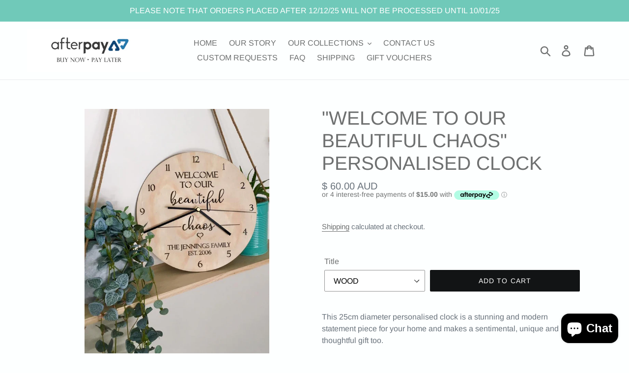

--- FILE ---
content_type: text/html; charset=utf-8
request_url: https://butterflykisseswallart.com/products/welcome-to-our-beautiful-chaos-personalised-clock
body_size: 20420
content:
<!doctype html>
<html class="no-js" lang="en">
<head>
  <meta charset="utf-8">
  <meta http-equiv="X-UA-Compatible" content="IE=edge,chrome=1">
  <meta name="viewport" content="width=device-width,initial-scale=1">
  <meta name="theme-color" content="#121415">
  <link rel="canonical" href="https://butterflykisseswallart.com/products/welcome-to-our-beautiful-chaos-personalised-clock"><link rel="shortcut icon" href="//butterflykisseswallart.com/cdn/shop/files/bk_favicon4_32x32.png?v=1613707939" type="image/png"><title>&quot;WELCOME TO OUR BEAUTIFUL CHAOS&quot; PERSONALISED CLOCK
&ndash; Butterfly Kisses Wall Art &amp; Decor</title><meta name="description" content="This 25cm diameter personalised clock is a stunning and modern statement piece for your home and makes a sentimental, unique and thoughtful gift too."><!-- /snippets/social-meta-tags.liquid -->




<meta property="og:site_name" content="Butterfly Kisses Wall Art &amp; Decor">
<meta property="og:url" content="https://butterflykisseswallart.com/products/welcome-to-our-beautiful-chaos-personalised-clock">
<meta property="og:title" content=""WELCOME TO OUR BEAUTIFUL CHAOS" PERSONALISED CLOCK">
<meta property="og:type" content="product">
<meta property="og:description" content="This 25cm diameter personalised clock is a stunning and modern statement piece for your home and makes a sentimental, unique and thoughtful gift too.">

  <meta property="og:price:amount" content="60.00">
  <meta property="og:price:currency" content="AUD">

<meta property="og:image" content="http://butterflykisseswallart.com/cdn/shop/products/Beautiful_chaos_clock_1200x1200.jpg?v=1568505586">
<meta property="og:image:secure_url" content="https://butterflykisseswallart.com/cdn/shop/products/Beautiful_chaos_clock_1200x1200.jpg?v=1568505586">


<meta name="twitter:card" content="summary_large_image">
<meta name="twitter:title" content=""WELCOME TO OUR BEAUTIFUL CHAOS" PERSONALISED CLOCK">
<meta name="twitter:description" content="This 25cm diameter personalised clock is a stunning and modern statement piece for your home and makes a sentimental, unique and thoughtful gift too.">


  <link href="//butterflykisseswallart.com/cdn/shop/t/1/assets/theme.scss.css?v=99732683949942639601765587471" rel="stylesheet" type="text/css" media="all" />

  <script>
    var theme = {
      strings: {
        addToCart: "Add to cart",
        soldOut: "Sold out",
        unavailable: "Unavailable",
        regularPrice: "Regular price",
        sale: "Sale",
        showMore: "Show More",
        showLess: "Show Less",
        addressError: "Error looking up that address",
        addressNoResults: "No results for that address",
        addressQueryLimit: "You have exceeded the Google API usage limit. Consider upgrading to a \u003ca href=\"https:\/\/developers.google.com\/maps\/premium\/usage-limits\"\u003ePremium Plan\u003c\/a\u003e.",
        authError: "There was a problem authenticating your Google Maps account.",
        newWindow: "Opens in a new window.",
        external: "Opens external website.",
        newWindowExternal: "Opens external website in a new window."
      },
      moneyFormat: "\u003cspan class=money\u003e$ {{amount}} AUD\u003c\/span\u003e"
    }

    document.documentElement.className = document.documentElement.className.replace('no-js', 'js');
  </script><script src="//butterflykisseswallart.com/cdn/shop/t/1/assets/lazysizes.js?v=68441465964607740661541942170" async="async"></script>
  <script src="//butterflykisseswallart.com/cdn/shop/t/1/assets/vendor.js?v=121857302354663160541541942171" defer="defer"></script>
  <script src="//butterflykisseswallart.com/cdn/shop/t/1/assets/theme.js?v=139919765499574499741639408602" defer="defer"></script>

  <script>window.performance && window.performance.mark && window.performance.mark('shopify.content_for_header.start');</script><meta id="shopify-digital-wallet" name="shopify-digital-wallet" content="/6883377217/digital_wallets/dialog">
<meta name="shopify-checkout-api-token" content="e4cc5412aecb3c1b76a34a90246dc76c">
<meta id="in-context-paypal-metadata" data-shop-id="6883377217" data-venmo-supported="false" data-environment="production" data-locale="en_US" data-paypal-v4="true" data-currency="AUD">
<link rel="alternate" type="application/json+oembed" href="https://butterflykisseswallart.com/products/welcome-to-our-beautiful-chaos-personalised-clock.oembed">
<script async="async" src="/checkouts/internal/preloads.js?locale=en-AU"></script>
<link rel="preconnect" href="https://shop.app" crossorigin="anonymous">
<script async="async" src="https://shop.app/checkouts/internal/preloads.js?locale=en-AU&shop_id=6883377217" crossorigin="anonymous"></script>
<script id="shopify-features" type="application/json">{"accessToken":"e4cc5412aecb3c1b76a34a90246dc76c","betas":["rich-media-storefront-analytics"],"domain":"butterflykisseswallart.com","predictiveSearch":true,"shopId":6883377217,"locale":"en"}</script>
<script>var Shopify = Shopify || {};
Shopify.shop = "butterfly-kisses-wall-art-decor.myshopify.com";
Shopify.locale = "en";
Shopify.currency = {"active":"AUD","rate":"1.0"};
Shopify.country = "AU";
Shopify.theme = {"name":"Debut","id":37373411393,"schema_name":"Debut","schema_version":"10.1.1","theme_store_id":796,"role":"main"};
Shopify.theme.handle = "null";
Shopify.theme.style = {"id":null,"handle":null};
Shopify.cdnHost = "butterflykisseswallart.com/cdn";
Shopify.routes = Shopify.routes || {};
Shopify.routes.root = "/";</script>
<script type="module">!function(o){(o.Shopify=o.Shopify||{}).modules=!0}(window);</script>
<script>!function(o){function n(){var o=[];function n(){o.push(Array.prototype.slice.apply(arguments))}return n.q=o,n}var t=o.Shopify=o.Shopify||{};t.loadFeatures=n(),t.autoloadFeatures=n()}(window);</script>
<script>
  window.ShopifyPay = window.ShopifyPay || {};
  window.ShopifyPay.apiHost = "shop.app\/pay";
  window.ShopifyPay.redirectState = null;
</script>
<script id="shop-js-analytics" type="application/json">{"pageType":"product"}</script>
<script defer="defer" async type="module" src="//butterflykisseswallart.com/cdn/shopifycloud/shop-js/modules/v2/client.init-shop-cart-sync_BT-GjEfc.en.esm.js"></script>
<script defer="defer" async type="module" src="//butterflykisseswallart.com/cdn/shopifycloud/shop-js/modules/v2/chunk.common_D58fp_Oc.esm.js"></script>
<script defer="defer" async type="module" src="//butterflykisseswallart.com/cdn/shopifycloud/shop-js/modules/v2/chunk.modal_xMitdFEc.esm.js"></script>
<script type="module">
  await import("//butterflykisseswallart.com/cdn/shopifycloud/shop-js/modules/v2/client.init-shop-cart-sync_BT-GjEfc.en.esm.js");
await import("//butterflykisseswallart.com/cdn/shopifycloud/shop-js/modules/v2/chunk.common_D58fp_Oc.esm.js");
await import("//butterflykisseswallart.com/cdn/shopifycloud/shop-js/modules/v2/chunk.modal_xMitdFEc.esm.js");

  window.Shopify.SignInWithShop?.initShopCartSync?.({"fedCMEnabled":true,"windoidEnabled":true});

</script>
<script>
  window.Shopify = window.Shopify || {};
  if (!window.Shopify.featureAssets) window.Shopify.featureAssets = {};
  window.Shopify.featureAssets['shop-js'] = {"shop-cart-sync":["modules/v2/client.shop-cart-sync_DZOKe7Ll.en.esm.js","modules/v2/chunk.common_D58fp_Oc.esm.js","modules/v2/chunk.modal_xMitdFEc.esm.js"],"init-fed-cm":["modules/v2/client.init-fed-cm_B6oLuCjv.en.esm.js","modules/v2/chunk.common_D58fp_Oc.esm.js","modules/v2/chunk.modal_xMitdFEc.esm.js"],"shop-cash-offers":["modules/v2/client.shop-cash-offers_D2sdYoxE.en.esm.js","modules/v2/chunk.common_D58fp_Oc.esm.js","modules/v2/chunk.modal_xMitdFEc.esm.js"],"shop-login-button":["modules/v2/client.shop-login-button_QeVjl5Y3.en.esm.js","modules/v2/chunk.common_D58fp_Oc.esm.js","modules/v2/chunk.modal_xMitdFEc.esm.js"],"pay-button":["modules/v2/client.pay-button_DXTOsIq6.en.esm.js","modules/v2/chunk.common_D58fp_Oc.esm.js","modules/v2/chunk.modal_xMitdFEc.esm.js"],"shop-button":["modules/v2/client.shop-button_DQZHx9pm.en.esm.js","modules/v2/chunk.common_D58fp_Oc.esm.js","modules/v2/chunk.modal_xMitdFEc.esm.js"],"avatar":["modules/v2/client.avatar_BTnouDA3.en.esm.js"],"init-windoid":["modules/v2/client.init-windoid_CR1B-cfM.en.esm.js","modules/v2/chunk.common_D58fp_Oc.esm.js","modules/v2/chunk.modal_xMitdFEc.esm.js"],"init-shop-for-new-customer-accounts":["modules/v2/client.init-shop-for-new-customer-accounts_C_vY_xzh.en.esm.js","modules/v2/client.shop-login-button_QeVjl5Y3.en.esm.js","modules/v2/chunk.common_D58fp_Oc.esm.js","modules/v2/chunk.modal_xMitdFEc.esm.js"],"init-shop-email-lookup-coordinator":["modules/v2/client.init-shop-email-lookup-coordinator_BI7n9ZSv.en.esm.js","modules/v2/chunk.common_D58fp_Oc.esm.js","modules/v2/chunk.modal_xMitdFEc.esm.js"],"init-shop-cart-sync":["modules/v2/client.init-shop-cart-sync_BT-GjEfc.en.esm.js","modules/v2/chunk.common_D58fp_Oc.esm.js","modules/v2/chunk.modal_xMitdFEc.esm.js"],"shop-toast-manager":["modules/v2/client.shop-toast-manager_DiYdP3xc.en.esm.js","modules/v2/chunk.common_D58fp_Oc.esm.js","modules/v2/chunk.modal_xMitdFEc.esm.js"],"init-customer-accounts":["modules/v2/client.init-customer-accounts_D9ZNqS-Q.en.esm.js","modules/v2/client.shop-login-button_QeVjl5Y3.en.esm.js","modules/v2/chunk.common_D58fp_Oc.esm.js","modules/v2/chunk.modal_xMitdFEc.esm.js"],"init-customer-accounts-sign-up":["modules/v2/client.init-customer-accounts-sign-up_iGw4briv.en.esm.js","modules/v2/client.shop-login-button_QeVjl5Y3.en.esm.js","modules/v2/chunk.common_D58fp_Oc.esm.js","modules/v2/chunk.modal_xMitdFEc.esm.js"],"shop-follow-button":["modules/v2/client.shop-follow-button_CqMgW2wH.en.esm.js","modules/v2/chunk.common_D58fp_Oc.esm.js","modules/v2/chunk.modal_xMitdFEc.esm.js"],"checkout-modal":["modules/v2/client.checkout-modal_xHeaAweL.en.esm.js","modules/v2/chunk.common_D58fp_Oc.esm.js","modules/v2/chunk.modal_xMitdFEc.esm.js"],"shop-login":["modules/v2/client.shop-login_D91U-Q7h.en.esm.js","modules/v2/chunk.common_D58fp_Oc.esm.js","modules/v2/chunk.modal_xMitdFEc.esm.js"],"lead-capture":["modules/v2/client.lead-capture_BJmE1dJe.en.esm.js","modules/v2/chunk.common_D58fp_Oc.esm.js","modules/v2/chunk.modal_xMitdFEc.esm.js"],"payment-terms":["modules/v2/client.payment-terms_Ci9AEqFq.en.esm.js","modules/v2/chunk.common_D58fp_Oc.esm.js","modules/v2/chunk.modal_xMitdFEc.esm.js"]};
</script>
<script>(function() {
  var isLoaded = false;
  function asyncLoad() {
    if (isLoaded) return;
    isLoaded = true;
    var urls = ["https:\/\/lay-buys.com\/js\/laybuys-advert.js?shop=butterfly-kisses-wall-art-decor.myshopify.com"];
    for (var i = 0; i < urls.length; i++) {
      var s = document.createElement('script');
      s.type = 'text/javascript';
      s.async = true;
      s.src = urls[i];
      var x = document.getElementsByTagName('script')[0];
      x.parentNode.insertBefore(s, x);
    }
  };
  if(window.attachEvent) {
    window.attachEvent('onload', asyncLoad);
  } else {
    window.addEventListener('load', asyncLoad, false);
  }
})();</script>
<script id="__st">var __st={"a":6883377217,"offset":39600,"reqid":"7cf01bab-52dd-4d59-8c99-342d01568c30-1769043505","pageurl":"butterflykisseswallart.com\/products\/welcome-to-our-beautiful-chaos-personalised-clock","u":"d2e38ac990ba","p":"product","rtyp":"product","rid":2040526471233};</script>
<script>window.ShopifyPaypalV4VisibilityTracking = true;</script>
<script id="captcha-bootstrap">!function(){'use strict';const t='contact',e='account',n='new_comment',o=[[t,t],['blogs',n],['comments',n],[t,'customer']],c=[[e,'customer_login'],[e,'guest_login'],[e,'recover_customer_password'],[e,'create_customer']],r=t=>t.map((([t,e])=>`form[action*='/${t}']:not([data-nocaptcha='true']) input[name='form_type'][value='${e}']`)).join(','),a=t=>()=>t?[...document.querySelectorAll(t)].map((t=>t.form)):[];function s(){const t=[...o],e=r(t);return a(e)}const i='password',u='form_key',d=['recaptcha-v3-token','g-recaptcha-response','h-captcha-response',i],f=()=>{try{return window.sessionStorage}catch{return}},m='__shopify_v',_=t=>t.elements[u];function p(t,e,n=!1){try{const o=window.sessionStorage,c=JSON.parse(o.getItem(e)),{data:r}=function(t){const{data:e,action:n}=t;return t[m]||n?{data:e,action:n}:{data:t,action:n}}(c);for(const[e,n]of Object.entries(r))t.elements[e]&&(t.elements[e].value=n);n&&o.removeItem(e)}catch(o){console.error('form repopulation failed',{error:o})}}const l='form_type',E='cptcha';function T(t){t.dataset[E]=!0}const w=window,h=w.document,L='Shopify',v='ce_forms',y='captcha';let A=!1;((t,e)=>{const n=(g='f06e6c50-85a8-45c8-87d0-21a2b65856fe',I='https://cdn.shopify.com/shopifycloud/storefront-forms-hcaptcha/ce_storefront_forms_captcha_hcaptcha.v1.5.2.iife.js',D={infoText:'Protected by hCaptcha',privacyText:'Privacy',termsText:'Terms'},(t,e,n)=>{const o=w[L][v],c=o.bindForm;if(c)return c(t,g,e,D).then(n);var r;o.q.push([[t,g,e,D],n]),r=I,A||(h.body.append(Object.assign(h.createElement('script'),{id:'captcha-provider',async:!0,src:r})),A=!0)});var g,I,D;w[L]=w[L]||{},w[L][v]=w[L][v]||{},w[L][v].q=[],w[L][y]=w[L][y]||{},w[L][y].protect=function(t,e){n(t,void 0,e),T(t)},Object.freeze(w[L][y]),function(t,e,n,w,h,L){const[v,y,A,g]=function(t,e,n){const i=e?o:[],u=t?c:[],d=[...i,...u],f=r(d),m=r(i),_=r(d.filter((([t,e])=>n.includes(e))));return[a(f),a(m),a(_),s()]}(w,h,L),I=t=>{const e=t.target;return e instanceof HTMLFormElement?e:e&&e.form},D=t=>v().includes(t);t.addEventListener('submit',(t=>{const e=I(t);if(!e)return;const n=D(e)&&!e.dataset.hcaptchaBound&&!e.dataset.recaptchaBound,o=_(e),c=g().includes(e)&&(!o||!o.value);(n||c)&&t.preventDefault(),c&&!n&&(function(t){try{if(!f())return;!function(t){const e=f();if(!e)return;const n=_(t);if(!n)return;const o=n.value;o&&e.removeItem(o)}(t);const e=Array.from(Array(32),(()=>Math.random().toString(36)[2])).join('');!function(t,e){_(t)||t.append(Object.assign(document.createElement('input'),{type:'hidden',name:u})),t.elements[u].value=e}(t,e),function(t,e){const n=f();if(!n)return;const o=[...t.querySelectorAll(`input[type='${i}']`)].map((({name:t})=>t)),c=[...d,...o],r={};for(const[a,s]of new FormData(t).entries())c.includes(a)||(r[a]=s);n.setItem(e,JSON.stringify({[m]:1,action:t.action,data:r}))}(t,e)}catch(e){console.error('failed to persist form',e)}}(e),e.submit())}));const S=(t,e)=>{t&&!t.dataset[E]&&(n(t,e.some((e=>e===t))),T(t))};for(const o of['focusin','change'])t.addEventListener(o,(t=>{const e=I(t);D(e)&&S(e,y())}));const B=e.get('form_key'),M=e.get(l),P=B&&M;t.addEventListener('DOMContentLoaded',(()=>{const t=y();if(P)for(const e of t)e.elements[l].value===M&&p(e,B);[...new Set([...A(),...v().filter((t=>'true'===t.dataset.shopifyCaptcha))])].forEach((e=>S(e,t)))}))}(h,new URLSearchParams(w.location.search),n,t,e,['guest_login'])})(!0,!0)}();</script>
<script integrity="sha256-4kQ18oKyAcykRKYeNunJcIwy7WH5gtpwJnB7kiuLZ1E=" data-source-attribution="shopify.loadfeatures" defer="defer" src="//butterflykisseswallart.com/cdn/shopifycloud/storefront/assets/storefront/load_feature-a0a9edcb.js" crossorigin="anonymous"></script>
<script crossorigin="anonymous" defer="defer" src="//butterflykisseswallart.com/cdn/shopifycloud/storefront/assets/shopify_pay/storefront-65b4c6d7.js?v=20250812"></script>
<script data-source-attribution="shopify.dynamic_checkout.dynamic.init">var Shopify=Shopify||{};Shopify.PaymentButton=Shopify.PaymentButton||{isStorefrontPortableWallets:!0,init:function(){window.Shopify.PaymentButton.init=function(){};var t=document.createElement("script");t.src="https://butterflykisseswallart.com/cdn/shopifycloud/portable-wallets/latest/portable-wallets.en.js",t.type="module",document.head.appendChild(t)}};
</script>
<script data-source-attribution="shopify.dynamic_checkout.buyer_consent">
  function portableWalletsHideBuyerConsent(e){var t=document.getElementById("shopify-buyer-consent"),n=document.getElementById("shopify-subscription-policy-button");t&&n&&(t.classList.add("hidden"),t.setAttribute("aria-hidden","true"),n.removeEventListener("click",e))}function portableWalletsShowBuyerConsent(e){var t=document.getElementById("shopify-buyer-consent"),n=document.getElementById("shopify-subscription-policy-button");t&&n&&(t.classList.remove("hidden"),t.removeAttribute("aria-hidden"),n.addEventListener("click",e))}window.Shopify?.PaymentButton&&(window.Shopify.PaymentButton.hideBuyerConsent=portableWalletsHideBuyerConsent,window.Shopify.PaymentButton.showBuyerConsent=portableWalletsShowBuyerConsent);
</script>
<script data-source-attribution="shopify.dynamic_checkout.cart.bootstrap">document.addEventListener("DOMContentLoaded",(function(){function t(){return document.querySelector("shopify-accelerated-checkout-cart, shopify-accelerated-checkout")}if(t())Shopify.PaymentButton.init();else{new MutationObserver((function(e,n){t()&&(Shopify.PaymentButton.init(),n.disconnect())})).observe(document.body,{childList:!0,subtree:!0})}}));
</script>
<link id="shopify-accelerated-checkout-styles" rel="stylesheet" media="screen" href="https://butterflykisseswallart.com/cdn/shopifycloud/portable-wallets/latest/accelerated-checkout-backwards-compat.css" crossorigin="anonymous">
<style id="shopify-accelerated-checkout-cart">
        #shopify-buyer-consent {
  margin-top: 1em;
  display: inline-block;
  width: 100%;
}

#shopify-buyer-consent.hidden {
  display: none;
}

#shopify-subscription-policy-button {
  background: none;
  border: none;
  padding: 0;
  text-decoration: underline;
  font-size: inherit;
  cursor: pointer;
}

#shopify-subscription-policy-button::before {
  box-shadow: none;
}

      </style>

<script>window.performance && window.performance.mark && window.performance.mark('shopify.content_for_header.end');</script>

<script>window.BOLD = window.BOLD || {};
    window.BOLD.common = window.BOLD.common || {};
    window.BOLD.common.Shopify = window.BOLD.common.Shopify || {};
    window.BOLD.common.Shopify.shop = {
      domain: 'butterflykisseswallart.com',
      permanent_domain: 'butterfly-kisses-wall-art-decor.myshopify.com',
      url: 'https://butterflykisseswallart.com',
      secure_url: 'https://butterflykisseswallart.com',
      money_format: "\u003cspan class=money\u003e$ {{amount}} AUD\u003c\/span\u003e",
      currency: "AUD"
    };
    window.BOLD.common.Shopify.customer = {
      id: null,
      tags: null,
    };
    window.BOLD.common.Shopify.cart = {"note":null,"attributes":{},"original_total_price":0,"total_price":0,"total_discount":0,"total_weight":0.0,"item_count":0,"items":[],"requires_shipping":false,"currency":"AUD","items_subtotal_price":0,"cart_level_discount_applications":[],"checkout_charge_amount":0};
    window.BOLD.common.template = 'product';window.BOLD.common.Shopify.formatMoney = function(money, format) {
        function n(t, e) {
            return "undefined" == typeof t ? e : t
        }
        function r(t, e, r, i) {
            if (e = n(e, 2),
                r = n(r, ","),
                i = n(i, "."),
            isNaN(t) || null == t)
                return 0;
            t = (t / 100).toFixed(e);
            var o = t.split(".")
                , a = o[0].replace(/(\d)(?=(\d\d\d)+(?!\d))/g, "$1" + r)
                , s = o[1] ? i + o[1] : "";
            return a + s
        }
        "string" == typeof money && (money = money.replace(".", ""));
        var i = ""
            , o = /\{\{\s*(\w+)\s*\}\}/
            , a = format || window.BOLD.common.Shopify.shop.money_format || window.Shopify.money_format || "$ {{ amount }}";
        switch (a.match(o)[1]) {
            case "amount":
                i = r(money, 2, ",", ".");
                break;
            case "amount_no_decimals":
                i = r(money, 0, ",", ".");
                break;
            case "amount_with_comma_separator":
                i = r(money, 2, ".", ",");
                break;
            case "amount_no_decimals_with_comma_separator":
                i = r(money, 0, ".", ",");
                break;
            case "amount_with_space_separator":
                i = r(money, 2, " ", ",");
                break;
            case "amount_no_decimals_with_space_separator":
                i = r(money, 0, " ", ",");
                break;
            case "amount_with_apostrophe_separator":
                i = r(money, 2, "'", ".");
                break;
        }
        return a.replace(o, i);
    };
    window.BOLD.common.Shopify.saveProduct = function (handle, product) {
      if (typeof handle === 'string' && typeof window.BOLD.common.Shopify.products[handle] === 'undefined') {
        if (typeof product === 'number') {
          window.BOLD.common.Shopify.handles[product] = handle;
          product = { id: product };
        }
        window.BOLD.common.Shopify.products[handle] = product;
      }
    };
    window.BOLD.common.Shopify.saveVariant = function (variant_id, variant) {
      if (typeof variant_id === 'number' && typeof window.BOLD.common.Shopify.variants[variant_id] === 'undefined') {
        window.BOLD.common.Shopify.variants[variant_id] = variant;
      }
    };window.BOLD.common.Shopify.products = window.BOLD.common.Shopify.products || {};
    window.BOLD.common.Shopify.variants = window.BOLD.common.Shopify.variants || {};
    window.BOLD.common.Shopify.handles = window.BOLD.common.Shopify.handles || {};window.BOLD.common.Shopify.handle = "welcome-to-our-beautiful-chaos-personalised-clock"
window.BOLD.common.Shopify.saveProduct("welcome-to-our-beautiful-chaos-personalised-clock", 2040526471233);window.BOLD.common.Shopify.saveVariant(18100694057025, { product_id: 2040526471233, product_handle: "welcome-to-our-beautiful-chaos-personalised-clock", price: 6000, group_id: '', csp_metafield: {}});window.BOLD.common.Shopify.saveVariant(30078926815297, { product_id: 2040526471233, product_handle: "welcome-to-our-beautiful-chaos-personalised-clock", price: 7500, group_id: '', csp_metafield: {}});window.BOLD.apps_installed = {"Product Options":2} || {};window.BOLD.common.Shopify.metafields = window.BOLD.common.Shopify.metafields || {};window.BOLD.common.Shopify.metafields["bold_rp"] = {};window.BOLD.common.Shopify.metafields["bold_csp_defaults"] = {};window.BOLD.common.cacheParams = window.BOLD.common.cacheParams || {};
    window.BOLD.common.cacheParams.options = 1668011118;
</script>

<script>
    window.BOLD.common.cacheParams.options = 1768794183;
</script>
<link href="//butterflykisseswallart.com/cdn/shop/t/1/assets/bold-options.css?v=123160307633435409531546494317" rel="stylesheet" type="text/css" media="all" />
<script defer src="https://options.shopapps.site/js/options.js"></script><script>
          var currentScript = document.currentScript || document.scripts[document.scripts.length - 1];
          var boldVariantIds =[18100694057025,30078926815297];
          var boldProductHandle ="welcome-to-our-beautiful-chaos-personalised-clock";
          var BOLD = BOLD || {};
          BOLD.products = BOLD.products || {};
          BOLD.variant_lookup = BOLD.variant_lookup || {};
          if (window.BOLD && !BOLD.common) {
              BOLD.common = BOLD.common || {};
              BOLD.common.Shopify = BOLD.common.Shopify || {};
              window.BOLD.common.Shopify.products = window.BOLD.common.Shopify.products || {};
              window.BOLD.common.Shopify.variants = window.BOLD.common.Shopify.variants || {};
              window.BOLD.common.Shopify.handles = window.BOLD.common.Shopify.handles || {};
              window.BOLD.common.Shopify.saveProduct = function (handle, product) {
                  if (typeof handle === 'string' && typeof window.BOLD.common.Shopify.products[handle] === 'undefined') {
                      if (typeof product === 'number') {
                          window.BOLD.common.Shopify.handles[product] = handle;
                          product = { id: product };
                      }
                      window.BOLD.common.Shopify.products[handle] = product;
                  }
              };
              window.BOLD.common.Shopify.saveVariant = function (variant_id, variant) {
                  if (typeof variant_id === 'number' && typeof window.BOLD.common.Shopify.variants[variant_id] === 'undefined') {
                      window.BOLD.common.Shopify.variants[variant_id] = variant;
                  }
              };
          }

          for (var boldIndex = 0; boldIndex < boldVariantIds.length; boldIndex = boldIndex + 1) {
            BOLD.variant_lookup[boldVariantIds[boldIndex]] = boldProductHandle;
          }

          BOLD.products[boldProductHandle] ={
    "id":2040526471233,
    "title":"\"WELCOME TO OUR BEAUTIFUL CHAOS\" PERSONALISED CLOCK","handle":"welcome-to-our-beautiful-chaos-personalised-clock",
    "description":"\u003cp\u003eThis 25cm diameter personalised clock is a stunning and modern statement piece for your home and makes a sentimental, unique and thoughtful gift too.\u003c\/p\u003e",
    "published_at":"2019-02-18T21:47:50",
    "created_at":"2019-02-18T21:50:59",
    "vendor":"Butterfly Kisses Wall Art \u0026 Decor",
    "type":"",
    "tags":[],
    "price":6000,
    "price_min":6000,
    "price_max":7500,
    "price_varies":true,
    "compare_at_price":null,
    "compare_at_price_min":0,
    "compare_at_price_max":0,
    "compare_at_price_varies":false,
    "all_variant_ids":[18100694057025,30078926815297],
    "variants":[{"id":18100694057025,"title":"WOOD","option1":"WOOD","option2":null,"option3":null,"sku":"","requires_shipping":true,"taxable":true,"featured_image":null,"available":true,"name":"\"WELCOME TO OUR BEAUTIFUL CHAOS\" PERSONALISED CLOCK - WOOD","public_title":"WOOD","options":["WOOD"],"price":6000,"weight":1000,"compare_at_price":null,"inventory_management":"shopify","barcode":"","requires_selling_plan":false,"selling_plan_allocations":[]},{"id":30078926815297,"title":"ROSE GOLD MIRROR","option1":"ROSE GOLD MIRROR","option2":null,"option3":null,"sku":"","requires_shipping":true,"taxable":true,"featured_image":null,"available":true,"name":"\"WELCOME TO OUR BEAUTIFUL CHAOS\" PERSONALISED CLOCK - ROSE GOLD MIRROR","public_title":"ROSE GOLD MIRROR","options":["ROSE GOLD MIRROR"],"price":7500,"weight":1000,"compare_at_price":null,"inventory_management":null,"barcode":null,"requires_selling_plan":false,"selling_plan_allocations":[]}],
    "available":null,"images":["\/\/butterflykisseswallart.com\/cdn\/shop\/products\/Beautiful_chaos_clock.jpg?v=1568505586"],"featured_image":"\/\/butterflykisseswallart.com\/cdn\/shop\/products\/Beautiful_chaos_clock.jpg?v=1568505586",
    "options":["Title"],
    "url":"\/products\/welcome-to-our-beautiful-chaos-personalised-clock"};var boldCSPMetafields = {};
          var boldTempProduct ={"id":2040526471233,"title":"\"WELCOME TO OUR BEAUTIFUL CHAOS\" PERSONALISED CLOCK","handle":"welcome-to-our-beautiful-chaos-personalised-clock","description":"\u003cp\u003eThis 25cm diameter personalised clock is a stunning and modern statement piece for your home and makes a sentimental, unique and thoughtful gift too.\u003c\/p\u003e","published_at":"2019-02-18T21:47:50+11:00","created_at":"2019-02-18T21:50:59+11:00","vendor":"Butterfly Kisses Wall Art \u0026 Decor","type":"","tags":[],"price":6000,"price_min":6000,"price_max":7500,"available":true,"price_varies":true,"compare_at_price":null,"compare_at_price_min":0,"compare_at_price_max":0,"compare_at_price_varies":false,"variants":[{"id":18100694057025,"title":"WOOD","option1":"WOOD","option2":null,"option3":null,"sku":"","requires_shipping":true,"taxable":true,"featured_image":null,"available":true,"name":"\"WELCOME TO OUR BEAUTIFUL CHAOS\" PERSONALISED CLOCK - WOOD","public_title":"WOOD","options":["WOOD"],"price":6000,"weight":1000,"compare_at_price":null,"inventory_management":"shopify","barcode":"","requires_selling_plan":false,"selling_plan_allocations":[]},{"id":30078926815297,"title":"ROSE GOLD MIRROR","option1":"ROSE GOLD MIRROR","option2":null,"option3":null,"sku":"","requires_shipping":true,"taxable":true,"featured_image":null,"available":true,"name":"\"WELCOME TO OUR BEAUTIFUL CHAOS\" PERSONALISED CLOCK - ROSE GOLD MIRROR","public_title":"ROSE GOLD MIRROR","options":["ROSE GOLD MIRROR"],"price":7500,"weight":1000,"compare_at_price":null,"inventory_management":null,"barcode":null,"requires_selling_plan":false,"selling_plan_allocations":[]}],"images":["\/\/butterflykisseswallart.com\/cdn\/shop\/products\/Beautiful_chaos_clock.jpg?v=1568505586"],"featured_image":"\/\/butterflykisseswallart.com\/cdn\/shop\/products\/Beautiful_chaos_clock.jpg?v=1568505586","options":["Title"],"media":[{"alt":null,"id":1374731042881,"position":1,"preview_image":{"aspect_ratio":0.723,"height":960,"width":694,"src":"\/\/butterflykisseswallart.com\/cdn\/shop\/products\/Beautiful_chaos_clock.jpg?v=1568505586"},"aspect_ratio":0.723,"height":960,"media_type":"image","src":"\/\/butterflykisseswallart.com\/cdn\/shop\/products\/Beautiful_chaos_clock.jpg?v=1568505586","width":694}],"requires_selling_plan":false,"selling_plan_groups":[],"content":"\u003cp\u003eThis 25cm diameter personalised clock is a stunning and modern statement piece for your home and makes a sentimental, unique and thoughtful gift too.\u003c\/p\u003e"};
          var bold_rp =[{},{}];
          if(boldTempProduct){
            window.BOLD.common.Shopify.saveProduct(boldTempProduct.handle, boldTempProduct.id);
            for (var boldIndex = 0; boldTempProduct && boldIndex < boldTempProduct.variants.length; boldIndex = boldIndex + 1){
              var rp_group_id = bold_rp[boldIndex].rp_group_id ? '' + bold_rp[boldIndex].rp_group_id : '';
              window.BOLD.common.Shopify.saveVariant(
                  boldTempProduct.variants[boldIndex].id,
                  {
                    product_id: boldTempProduct.id,
                    product_handle: boldTempProduct.handle,
                    price: boldTempProduct.variants[boldIndex].price,
                    group_id: rp_group_id,
                    csp_metafield: boldCSPMetafields[boldTempProduct.variants[boldIndex].id]
                  }
              );
            }
          }

          currentScript.parentNode.removeChild(currentScript);
        </script><link href="//butterflykisseswallart.com/cdn/shop/t/1/assets/bold.css?v=183211161403616034601547087767" rel="stylesheet" type="text/css" media="all" />
<script src="https://cdn.shopify.com/extensions/e8878072-2f6b-4e89-8082-94b04320908d/inbox-1254/assets/inbox-chat-loader.js" type="text/javascript" defer="defer"></script>
<link href="https://monorail-edge.shopifysvc.com" rel="dns-prefetch">
<script>(function(){if ("sendBeacon" in navigator && "performance" in window) {try {var session_token_from_headers = performance.getEntriesByType('navigation')[0].serverTiming.find(x => x.name == '_s').description;} catch {var session_token_from_headers = undefined;}var session_cookie_matches = document.cookie.match(/_shopify_s=([^;]*)/);var session_token_from_cookie = session_cookie_matches && session_cookie_matches.length === 2 ? session_cookie_matches[1] : "";var session_token = session_token_from_headers || session_token_from_cookie || "";function handle_abandonment_event(e) {var entries = performance.getEntries().filter(function(entry) {return /monorail-edge.shopifysvc.com/.test(entry.name);});if (!window.abandonment_tracked && entries.length === 0) {window.abandonment_tracked = true;var currentMs = Date.now();var navigation_start = performance.timing.navigationStart;var payload = {shop_id: 6883377217,url: window.location.href,navigation_start,duration: currentMs - navigation_start,session_token,page_type: "product"};window.navigator.sendBeacon("https://monorail-edge.shopifysvc.com/v1/produce", JSON.stringify({schema_id: "online_store_buyer_site_abandonment/1.1",payload: payload,metadata: {event_created_at_ms: currentMs,event_sent_at_ms: currentMs}}));}}window.addEventListener('pagehide', handle_abandonment_event);}}());</script>
<script id="web-pixels-manager-setup">(function e(e,d,r,n,o){if(void 0===o&&(o={}),!Boolean(null===(a=null===(i=window.Shopify)||void 0===i?void 0:i.analytics)||void 0===a?void 0:a.replayQueue)){var i,a;window.Shopify=window.Shopify||{};var t=window.Shopify;t.analytics=t.analytics||{};var s=t.analytics;s.replayQueue=[],s.publish=function(e,d,r){return s.replayQueue.push([e,d,r]),!0};try{self.performance.mark("wpm:start")}catch(e){}var l=function(){var e={modern:/Edge?\/(1{2}[4-9]|1[2-9]\d|[2-9]\d{2}|\d{4,})\.\d+(\.\d+|)|Firefox\/(1{2}[4-9]|1[2-9]\d|[2-9]\d{2}|\d{4,})\.\d+(\.\d+|)|Chrom(ium|e)\/(9{2}|\d{3,})\.\d+(\.\d+|)|(Maci|X1{2}).+ Version\/(15\.\d+|(1[6-9]|[2-9]\d|\d{3,})\.\d+)([,.]\d+|)( \(\w+\)|)( Mobile\/\w+|) Safari\/|Chrome.+OPR\/(9{2}|\d{3,})\.\d+\.\d+|(CPU[ +]OS|iPhone[ +]OS|CPU[ +]iPhone|CPU IPhone OS|CPU iPad OS)[ +]+(15[._]\d+|(1[6-9]|[2-9]\d|\d{3,})[._]\d+)([._]\d+|)|Android:?[ /-](13[3-9]|1[4-9]\d|[2-9]\d{2}|\d{4,})(\.\d+|)(\.\d+|)|Android.+Firefox\/(13[5-9]|1[4-9]\d|[2-9]\d{2}|\d{4,})\.\d+(\.\d+|)|Android.+Chrom(ium|e)\/(13[3-9]|1[4-9]\d|[2-9]\d{2}|\d{4,})\.\d+(\.\d+|)|SamsungBrowser\/([2-9]\d|\d{3,})\.\d+/,legacy:/Edge?\/(1[6-9]|[2-9]\d|\d{3,})\.\d+(\.\d+|)|Firefox\/(5[4-9]|[6-9]\d|\d{3,})\.\d+(\.\d+|)|Chrom(ium|e)\/(5[1-9]|[6-9]\d|\d{3,})\.\d+(\.\d+|)([\d.]+$|.*Safari\/(?![\d.]+ Edge\/[\d.]+$))|(Maci|X1{2}).+ Version\/(10\.\d+|(1[1-9]|[2-9]\d|\d{3,})\.\d+)([,.]\d+|)( \(\w+\)|)( Mobile\/\w+|) Safari\/|Chrome.+OPR\/(3[89]|[4-9]\d|\d{3,})\.\d+\.\d+|(CPU[ +]OS|iPhone[ +]OS|CPU[ +]iPhone|CPU IPhone OS|CPU iPad OS)[ +]+(10[._]\d+|(1[1-9]|[2-9]\d|\d{3,})[._]\d+)([._]\d+|)|Android:?[ /-](13[3-9]|1[4-9]\d|[2-9]\d{2}|\d{4,})(\.\d+|)(\.\d+|)|Mobile Safari.+OPR\/([89]\d|\d{3,})\.\d+\.\d+|Android.+Firefox\/(13[5-9]|1[4-9]\d|[2-9]\d{2}|\d{4,})\.\d+(\.\d+|)|Android.+Chrom(ium|e)\/(13[3-9]|1[4-9]\d|[2-9]\d{2}|\d{4,})\.\d+(\.\d+|)|Android.+(UC? ?Browser|UCWEB|U3)[ /]?(15\.([5-9]|\d{2,})|(1[6-9]|[2-9]\d|\d{3,})\.\d+)\.\d+|SamsungBrowser\/(5\.\d+|([6-9]|\d{2,})\.\d+)|Android.+MQ{2}Browser\/(14(\.(9|\d{2,})|)|(1[5-9]|[2-9]\d|\d{3,})(\.\d+|))(\.\d+|)|K[Aa][Ii]OS\/(3\.\d+|([4-9]|\d{2,})\.\d+)(\.\d+|)/},d=e.modern,r=e.legacy,n=navigator.userAgent;return n.match(d)?"modern":n.match(r)?"legacy":"unknown"}(),u="modern"===l?"modern":"legacy",c=(null!=n?n:{modern:"",legacy:""})[u],f=function(e){return[e.baseUrl,"/wpm","/b",e.hashVersion,"modern"===e.buildTarget?"m":"l",".js"].join("")}({baseUrl:d,hashVersion:r,buildTarget:u}),m=function(e){var d=e.version,r=e.bundleTarget,n=e.surface,o=e.pageUrl,i=e.monorailEndpoint;return{emit:function(e){var a=e.status,t=e.errorMsg,s=(new Date).getTime(),l=JSON.stringify({metadata:{event_sent_at_ms:s},events:[{schema_id:"web_pixels_manager_load/3.1",payload:{version:d,bundle_target:r,page_url:o,status:a,surface:n,error_msg:t},metadata:{event_created_at_ms:s}}]});if(!i)return console&&console.warn&&console.warn("[Web Pixels Manager] No Monorail endpoint provided, skipping logging."),!1;try{return self.navigator.sendBeacon.bind(self.navigator)(i,l)}catch(e){}var u=new XMLHttpRequest;try{return u.open("POST",i,!0),u.setRequestHeader("Content-Type","text/plain"),u.send(l),!0}catch(e){return console&&console.warn&&console.warn("[Web Pixels Manager] Got an unhandled error while logging to Monorail."),!1}}}}({version:r,bundleTarget:l,surface:e.surface,pageUrl:self.location.href,monorailEndpoint:e.monorailEndpoint});try{o.browserTarget=l,function(e){var d=e.src,r=e.async,n=void 0===r||r,o=e.onload,i=e.onerror,a=e.sri,t=e.scriptDataAttributes,s=void 0===t?{}:t,l=document.createElement("script"),u=document.querySelector("head"),c=document.querySelector("body");if(l.async=n,l.src=d,a&&(l.integrity=a,l.crossOrigin="anonymous"),s)for(var f in s)if(Object.prototype.hasOwnProperty.call(s,f))try{l.dataset[f]=s[f]}catch(e){}if(o&&l.addEventListener("load",o),i&&l.addEventListener("error",i),u)u.appendChild(l);else{if(!c)throw new Error("Did not find a head or body element to append the script");c.appendChild(l)}}({src:f,async:!0,onload:function(){if(!function(){var e,d;return Boolean(null===(d=null===(e=window.Shopify)||void 0===e?void 0:e.analytics)||void 0===d?void 0:d.initialized)}()){var d=window.webPixelsManager.init(e)||void 0;if(d){var r=window.Shopify.analytics;r.replayQueue.forEach((function(e){var r=e[0],n=e[1],o=e[2];d.publishCustomEvent(r,n,o)})),r.replayQueue=[],r.publish=d.publishCustomEvent,r.visitor=d.visitor,r.initialized=!0}}},onerror:function(){return m.emit({status:"failed",errorMsg:"".concat(f," has failed to load")})},sri:function(e){var d=/^sha384-[A-Za-z0-9+/=]+$/;return"string"==typeof e&&d.test(e)}(c)?c:"",scriptDataAttributes:o}),m.emit({status:"loading"})}catch(e){m.emit({status:"failed",errorMsg:(null==e?void 0:e.message)||"Unknown error"})}}})({shopId: 6883377217,storefrontBaseUrl: "https://butterflykisseswallart.com",extensionsBaseUrl: "https://extensions.shopifycdn.com/cdn/shopifycloud/web-pixels-manager",monorailEndpoint: "https://monorail-edge.shopifysvc.com/unstable/produce_batch",surface: "storefront-renderer",enabledBetaFlags: ["2dca8a86"],webPixelsConfigList: [{"id":"shopify-app-pixel","configuration":"{}","eventPayloadVersion":"v1","runtimeContext":"STRICT","scriptVersion":"0450","apiClientId":"shopify-pixel","type":"APP","privacyPurposes":["ANALYTICS","MARKETING"]},{"id":"shopify-custom-pixel","eventPayloadVersion":"v1","runtimeContext":"LAX","scriptVersion":"0450","apiClientId":"shopify-pixel","type":"CUSTOM","privacyPurposes":["ANALYTICS","MARKETING"]}],isMerchantRequest: false,initData: {"shop":{"name":"Butterfly Kisses Wall Art \u0026 Decor","paymentSettings":{"currencyCode":"AUD"},"myshopifyDomain":"butterfly-kisses-wall-art-decor.myshopify.com","countryCode":"AU","storefrontUrl":"https:\/\/butterflykisseswallart.com"},"customer":null,"cart":null,"checkout":null,"productVariants":[{"price":{"amount":60.0,"currencyCode":"AUD"},"product":{"title":"\"WELCOME TO OUR BEAUTIFUL CHAOS\" PERSONALISED CLOCK","vendor":"Butterfly Kisses Wall Art \u0026 Decor","id":"2040526471233","untranslatedTitle":"\"WELCOME TO OUR BEAUTIFUL CHAOS\" PERSONALISED CLOCK","url":"\/products\/welcome-to-our-beautiful-chaos-personalised-clock","type":""},"id":"18100694057025","image":{"src":"\/\/butterflykisseswallart.com\/cdn\/shop\/products\/Beautiful_chaos_clock.jpg?v=1568505586"},"sku":"","title":"WOOD","untranslatedTitle":"WOOD"},{"price":{"amount":75.0,"currencyCode":"AUD"},"product":{"title":"\"WELCOME TO OUR BEAUTIFUL CHAOS\" PERSONALISED CLOCK","vendor":"Butterfly Kisses Wall Art \u0026 Decor","id":"2040526471233","untranslatedTitle":"\"WELCOME TO OUR BEAUTIFUL CHAOS\" PERSONALISED CLOCK","url":"\/products\/welcome-to-our-beautiful-chaos-personalised-clock","type":""},"id":"30078926815297","image":{"src":"\/\/butterflykisseswallart.com\/cdn\/shop\/products\/Beautiful_chaos_clock.jpg?v=1568505586"},"sku":"","title":"ROSE GOLD MIRROR","untranslatedTitle":"ROSE GOLD MIRROR"}],"purchasingCompany":null},},"https://butterflykisseswallart.com/cdn","fcfee988w5aeb613cpc8e4bc33m6693e112",{"modern":"","legacy":""},{"shopId":"6883377217","storefrontBaseUrl":"https:\/\/butterflykisseswallart.com","extensionBaseUrl":"https:\/\/extensions.shopifycdn.com\/cdn\/shopifycloud\/web-pixels-manager","surface":"storefront-renderer","enabledBetaFlags":"[\"2dca8a86\"]","isMerchantRequest":"false","hashVersion":"fcfee988w5aeb613cpc8e4bc33m6693e112","publish":"custom","events":"[[\"page_viewed\",{}],[\"product_viewed\",{\"productVariant\":{\"price\":{\"amount\":60.0,\"currencyCode\":\"AUD\"},\"product\":{\"title\":\"\\\"WELCOME TO OUR BEAUTIFUL CHAOS\\\" PERSONALISED CLOCK\",\"vendor\":\"Butterfly Kisses Wall Art \u0026 Decor\",\"id\":\"2040526471233\",\"untranslatedTitle\":\"\\\"WELCOME TO OUR BEAUTIFUL CHAOS\\\" PERSONALISED CLOCK\",\"url\":\"\/products\/welcome-to-our-beautiful-chaos-personalised-clock\",\"type\":\"\"},\"id\":\"18100694057025\",\"image\":{\"src\":\"\/\/butterflykisseswallart.com\/cdn\/shop\/products\/Beautiful_chaos_clock.jpg?v=1568505586\"},\"sku\":\"\",\"title\":\"WOOD\",\"untranslatedTitle\":\"WOOD\"}}]]"});</script><script>
  window.ShopifyAnalytics = window.ShopifyAnalytics || {};
  window.ShopifyAnalytics.meta = window.ShopifyAnalytics.meta || {};
  window.ShopifyAnalytics.meta.currency = 'AUD';
  var meta = {"product":{"id":2040526471233,"gid":"gid:\/\/shopify\/Product\/2040526471233","vendor":"Butterfly Kisses Wall Art \u0026 Decor","type":"","handle":"welcome-to-our-beautiful-chaos-personalised-clock","variants":[{"id":18100694057025,"price":6000,"name":"\"WELCOME TO OUR BEAUTIFUL CHAOS\" PERSONALISED CLOCK - WOOD","public_title":"WOOD","sku":""},{"id":30078926815297,"price":7500,"name":"\"WELCOME TO OUR BEAUTIFUL CHAOS\" PERSONALISED CLOCK - ROSE GOLD MIRROR","public_title":"ROSE GOLD MIRROR","sku":""}],"remote":false},"page":{"pageType":"product","resourceType":"product","resourceId":2040526471233,"requestId":"7cf01bab-52dd-4d59-8c99-342d01568c30-1769043505"}};
  for (var attr in meta) {
    window.ShopifyAnalytics.meta[attr] = meta[attr];
  }
</script>
<script class="analytics">
  (function () {
    var customDocumentWrite = function(content) {
      var jquery = null;

      if (window.jQuery) {
        jquery = window.jQuery;
      } else if (window.Checkout && window.Checkout.$) {
        jquery = window.Checkout.$;
      }

      if (jquery) {
        jquery('body').append(content);
      }
    };

    var hasLoggedConversion = function(token) {
      if (token) {
        return document.cookie.indexOf('loggedConversion=' + token) !== -1;
      }
      return false;
    }

    var setCookieIfConversion = function(token) {
      if (token) {
        var twoMonthsFromNow = new Date(Date.now());
        twoMonthsFromNow.setMonth(twoMonthsFromNow.getMonth() + 2);

        document.cookie = 'loggedConversion=' + token + '; expires=' + twoMonthsFromNow;
      }
    }

    var trekkie = window.ShopifyAnalytics.lib = window.trekkie = window.trekkie || [];
    if (trekkie.integrations) {
      return;
    }
    trekkie.methods = [
      'identify',
      'page',
      'ready',
      'track',
      'trackForm',
      'trackLink'
    ];
    trekkie.factory = function(method) {
      return function() {
        var args = Array.prototype.slice.call(arguments);
        args.unshift(method);
        trekkie.push(args);
        return trekkie;
      };
    };
    for (var i = 0; i < trekkie.methods.length; i++) {
      var key = trekkie.methods[i];
      trekkie[key] = trekkie.factory(key);
    }
    trekkie.load = function(config) {
      trekkie.config = config || {};
      trekkie.config.initialDocumentCookie = document.cookie;
      var first = document.getElementsByTagName('script')[0];
      var script = document.createElement('script');
      script.type = 'text/javascript';
      script.onerror = function(e) {
        var scriptFallback = document.createElement('script');
        scriptFallback.type = 'text/javascript';
        scriptFallback.onerror = function(error) {
                var Monorail = {
      produce: function produce(monorailDomain, schemaId, payload) {
        var currentMs = new Date().getTime();
        var event = {
          schema_id: schemaId,
          payload: payload,
          metadata: {
            event_created_at_ms: currentMs,
            event_sent_at_ms: currentMs
          }
        };
        return Monorail.sendRequest("https://" + monorailDomain + "/v1/produce", JSON.stringify(event));
      },
      sendRequest: function sendRequest(endpointUrl, payload) {
        // Try the sendBeacon API
        if (window && window.navigator && typeof window.navigator.sendBeacon === 'function' && typeof window.Blob === 'function' && !Monorail.isIos12()) {
          var blobData = new window.Blob([payload], {
            type: 'text/plain'
          });

          if (window.navigator.sendBeacon(endpointUrl, blobData)) {
            return true;
          } // sendBeacon was not successful

        } // XHR beacon

        var xhr = new XMLHttpRequest();

        try {
          xhr.open('POST', endpointUrl);
          xhr.setRequestHeader('Content-Type', 'text/plain');
          xhr.send(payload);
        } catch (e) {
          console.log(e);
        }

        return false;
      },
      isIos12: function isIos12() {
        return window.navigator.userAgent.lastIndexOf('iPhone; CPU iPhone OS 12_') !== -1 || window.navigator.userAgent.lastIndexOf('iPad; CPU OS 12_') !== -1;
      }
    };
    Monorail.produce('monorail-edge.shopifysvc.com',
      'trekkie_storefront_load_errors/1.1',
      {shop_id: 6883377217,
      theme_id: 37373411393,
      app_name: "storefront",
      context_url: window.location.href,
      source_url: "//butterflykisseswallart.com/cdn/s/trekkie.storefront.9615f8e10e499e09ff0451d383e936edfcfbbf47.min.js"});

        };
        scriptFallback.async = true;
        scriptFallback.src = '//butterflykisseswallart.com/cdn/s/trekkie.storefront.9615f8e10e499e09ff0451d383e936edfcfbbf47.min.js';
        first.parentNode.insertBefore(scriptFallback, first);
      };
      script.async = true;
      script.src = '//butterflykisseswallart.com/cdn/s/trekkie.storefront.9615f8e10e499e09ff0451d383e936edfcfbbf47.min.js';
      first.parentNode.insertBefore(script, first);
    };
    trekkie.load(
      {"Trekkie":{"appName":"storefront","development":false,"defaultAttributes":{"shopId":6883377217,"isMerchantRequest":null,"themeId":37373411393,"themeCityHash":"8819163642664647902","contentLanguage":"en","currency":"AUD","eventMetadataId":"61d13396-6c28-4ca3-9259-227c2c5e335f"},"isServerSideCookieWritingEnabled":true,"monorailRegion":"shop_domain","enabledBetaFlags":["65f19447"]},"Session Attribution":{},"S2S":{"facebookCapiEnabled":true,"source":"trekkie-storefront-renderer","apiClientId":580111}}
    );

    var loaded = false;
    trekkie.ready(function() {
      if (loaded) return;
      loaded = true;

      window.ShopifyAnalytics.lib = window.trekkie;

      var originalDocumentWrite = document.write;
      document.write = customDocumentWrite;
      try { window.ShopifyAnalytics.merchantGoogleAnalytics.call(this); } catch(error) {};
      document.write = originalDocumentWrite;

      window.ShopifyAnalytics.lib.page(null,{"pageType":"product","resourceType":"product","resourceId":2040526471233,"requestId":"7cf01bab-52dd-4d59-8c99-342d01568c30-1769043505","shopifyEmitted":true});

      var match = window.location.pathname.match(/checkouts\/(.+)\/(thank_you|post_purchase)/)
      var token = match? match[1]: undefined;
      if (!hasLoggedConversion(token)) {
        setCookieIfConversion(token);
        window.ShopifyAnalytics.lib.track("Viewed Product",{"currency":"AUD","variantId":18100694057025,"productId":2040526471233,"productGid":"gid:\/\/shopify\/Product\/2040526471233","name":"\"WELCOME TO OUR BEAUTIFUL CHAOS\" PERSONALISED CLOCK - WOOD","price":"60.00","sku":"","brand":"Butterfly Kisses Wall Art \u0026 Decor","variant":"WOOD","category":"","nonInteraction":true,"remote":false},undefined,undefined,{"shopifyEmitted":true});
      window.ShopifyAnalytics.lib.track("monorail:\/\/trekkie_storefront_viewed_product\/1.1",{"currency":"AUD","variantId":18100694057025,"productId":2040526471233,"productGid":"gid:\/\/shopify\/Product\/2040526471233","name":"\"WELCOME TO OUR BEAUTIFUL CHAOS\" PERSONALISED CLOCK - WOOD","price":"60.00","sku":"","brand":"Butterfly Kisses Wall Art \u0026 Decor","variant":"WOOD","category":"","nonInteraction":true,"remote":false,"referer":"https:\/\/butterflykisseswallart.com\/products\/welcome-to-our-beautiful-chaos-personalised-clock"});
      }
    });


        var eventsListenerScript = document.createElement('script');
        eventsListenerScript.async = true;
        eventsListenerScript.src = "//butterflykisseswallart.com/cdn/shopifycloud/storefront/assets/shop_events_listener-3da45d37.js";
        document.getElementsByTagName('head')[0].appendChild(eventsListenerScript);

})();</script>
<script
  defer
  src="https://butterflykisseswallart.com/cdn/shopifycloud/perf-kit/shopify-perf-kit-3.0.4.min.js"
  data-application="storefront-renderer"
  data-shop-id="6883377217"
  data-render-region="gcp-us-central1"
  data-page-type="product"
  data-theme-instance-id="37373411393"
  data-theme-name="Debut"
  data-theme-version="10.1.1"
  data-monorail-region="shop_domain"
  data-resource-timing-sampling-rate="10"
  data-shs="true"
  data-shs-beacon="true"
  data-shs-export-with-fetch="true"
  data-shs-logs-sample-rate="1"
  data-shs-beacon-endpoint="https://butterflykisseswallart.com/api/collect"
></script>
</head>

<body class="template-product">

  <a class="in-page-link visually-hidden skip-link" href="#MainContent">Skip to content</a>

  <div id="SearchDrawer" class="search-bar drawer drawer--top" role="dialog" aria-modal="true" aria-label="Search">
    <div class="search-bar__table">
      <div class="search-bar__table-cell search-bar__form-wrapper">
        <form class="search search-bar__form" action="/search" method="get" role="search">
          <input class="search__input search-bar__input" type="search" name="q" value="" placeholder="Search" aria-label="Search">
          <button class="search-bar__submit search__submit btn--link" type="submit">
            <svg aria-hidden="true" focusable="false" role="presentation" class="icon icon-search" viewBox="0 0 37 40"><path d="M35.6 36l-9.8-9.8c4.1-5.4 3.6-13.2-1.3-18.1-5.4-5.4-14.2-5.4-19.7 0-5.4 5.4-5.4 14.2 0 19.7 2.6 2.6 6.1 4.1 9.8 4.1 3 0 5.9-1 8.3-2.8l9.8 9.8c.4.4.9.6 1.4.6s1-.2 1.4-.6c.9-.9.9-2.1.1-2.9zm-20.9-8.2c-2.6 0-5.1-1-7-2.9-3.9-3.9-3.9-10.1 0-14C9.6 9 12.2 8 14.7 8s5.1 1 7 2.9c3.9 3.9 3.9 10.1 0 14-1.9 1.9-4.4 2.9-7 2.9z"/></svg>
            <span class="icon__fallback-text">Submit</span>
          </button>
        </form>
      </div>
      <div class="search-bar__table-cell text-right">
        <button type="button" class="btn--link search-bar__close js-drawer-close">
          <svg aria-hidden="true" focusable="false" role="presentation" class="icon icon-close" viewBox="0 0 37 40"><path d="M21.3 23l11-11c.8-.8.8-2 0-2.8-.8-.8-2-.8-2.8 0l-11 11-11-11c-.8-.8-2-.8-2.8 0-.8.8-.8 2 0 2.8l11 11-11 11c-.8.8-.8 2 0 2.8.4.4.9.6 1.4.6s1-.2 1.4-.6l11-11 11 11c.4.4.9.6 1.4.6s1-.2 1.4-.6c.8-.8.8-2 0-2.8l-11-11z"/></svg>
          <span class="icon__fallback-text">Close search</span>
        </button>
      </div>
    </div>
  </div>

  <div id="shopify-section-header" class="shopify-section">
  <style>
    
      .site-header__logo-image {
        max-width: 250px;
      }
    

    
      .site-header__logo-image {
        margin: 0;
      }
    
  </style>


<div data-section-id="header" data-section-type="header-section">
  
    
      <style>
        .announcement-bar {
          background-color: #70c9b9;
        }

        .announcement-bar--link:hover {
          

          
            
            background-color: #83d0c2;
          
        }

        .announcement-bar__message {
          color: #ffffff;
        }
      </style>

      
        <a href="/collections" class="announcement-bar announcement-bar--link">
      

        <p class="announcement-bar__message">PLEASE NOTE THAT ORDERS PLACED AFTER 12/12/25 WILL NOT BE PROCESSED UNTIL 10/01/25</p>

      
        </a>
      

    
  

  <header class="site-header border-bottom logo--left" role="banner">
    <div class="grid grid--no-gutters grid--table site-header__mobile-nav">
      

      <div class="grid__item medium-up--one-quarter logo-align--left">
        
        
          <div class="h2 site-header__logo">
        
          
<a href="/" class="site-header__logo-image">
              
              <img class="lazyload js"
                   src="//butterflykisseswallart.com/cdn/shop/files/afterpay_300x300.jpg?v=1613708008"
                   data-src="//butterflykisseswallart.com/cdn/shop/files/afterpay_{width}x.jpg?v=1613708008"
                   data-widths="[180, 360, 540, 720, 900, 1080, 1296, 1512, 1728, 2048]"
                   data-aspectratio="2.857142857142857"
                   data-sizes="auto"
                   alt="Butterfly Kisses Wall Art &amp;amp; Decor"
                   style="max-width: 250px">
              <noscript>
                
                <img src="//butterflykisseswallart.com/cdn/shop/files/afterpay_250x.jpg?v=1613708008"
                     srcset="//butterflykisseswallart.com/cdn/shop/files/afterpay_250x.jpg?v=1613708008 1x, //butterflykisseswallart.com/cdn/shop/files/afterpay_250x@2x.jpg?v=1613708008 2x"
                     alt="Butterfly Kisses Wall Art &amp; Decor"
                     style="max-width: 250px;">
              </noscript>
            </a>
          
        
          </div>
        
      </div>

      
        <nav class="grid__item medium-up--one-half small--hide" id="AccessibleNav" role="navigation">
          <ul class="site-nav list--inline " id="SiteNav">
  



    
      <li>
        <a href="/" class="site-nav__link site-nav__link--main">
          <span class="site-nav__label">HOME</span>
        </a>
      </li>
    
  



    
      <li>
        <a href="/pages/butterfly-kisses-story" class="site-nav__link site-nav__link--main">
          <span class="site-nav__label">OUR STORY</span>
        </a>
      </li>
    
  



    
      <li class="site-nav--has-dropdown">
        <button class="site-nav__link site-nav__link--main site-nav__link--button" type="button" aria-haspopup="true" aria-expanded="false" aria-controls="SiteNavLabel-our-collections">
          <span class="site-nav__label">OUR COLLECTIONS</span><svg aria-hidden="true" focusable="false" role="presentation" class="icon icon--wide icon-chevron-down" viewBox="0 0 498.98 284.49"><defs><style>.cls-1{fill:#231f20}</style></defs><path class="cls-1" d="M80.93 271.76A35 35 0 0 1 140.68 247l189.74 189.75L520.16 247a35 35 0 1 1 49.5 49.5L355.17 511a35 35 0 0 1-49.5 0L91.18 296.5a34.89 34.89 0 0 1-10.25-24.74z" transform="translate(-80.93 -236.76)"/></svg>
        </button>

        <div class="site-nav__dropdown" id="SiteNavLabel-our-collections">
          
            <ul>
              
                <li>
                  <a href="/collections" class="site-nav__link site-nav__child-link">
                    <span class="site-nav__label">ALL COLLECTIONS</span>
                  </a>
                </li>
              
                <li>
                  <a href="/collections/cake-toppers" class="site-nav__link site-nav__child-link">
                    <span class="site-nav__label">CAKE TOPPERS</span>
                  </a>
                </li>
              
                <li>
                  <a href="/collections/bag-tags" class="site-nav__link site-nav__child-link">
                    <span class="site-nav__label">BAG TAGS</span>
                  </a>
                </li>
              
                <li>
                  <a href="/collections/christmas" class="site-nav__link site-nav__child-link">
                    <span class="site-nav__label">CHRISTMAS</span>
                  </a>
                </li>
              
                <li>
                  <a href="/collections/custom-business-logo-plaque" class="site-nav__link site-nav__child-link">
                    <span class="site-nav__label">CUSTOM BUSINESS LOGO PLAQUE</span>
                  </a>
                </li>
              
                <li>
                  <a href="/collections/frontpage" class="site-nav__link site-nav__child-link">
                    <span class="site-nav__label">EASTER</span>
                  </a>
                </li>
              
                <li>
                  <a href="/collections/dream-catchers" class="site-nav__link site-nav__child-link">
                    <span class="site-nav__label">DREAM CATCHERS</span>
                  </a>
                </li>
              
                <li>
                  <a href="/collections/engagement-wedding-gifts" class="site-nav__link site-nav__child-link">
                    <span class="site-nav__label">ENGAGEMENT / WEDDING GIFTS</span>
                  </a>
                </li>
              
                <li>
                  <a href="/collections/fathers-day" class="site-nav__link site-nav__child-link">
                    <span class="site-nav__label">FATHER&#39;S DAY</span>
                  </a>
                </li>
              
                <li>
                  <a href="/collections/home-decor" class="site-nav__link site-nav__child-link">
                    <span class="site-nav__label">HOME DECOR</span>
                  </a>
                </li>
              
                <li>
                  <a href="/collections/keyrings" class="site-nav__link site-nav__child-link">
                    <span class="site-nav__label">KEYRINGS</span>
                  </a>
                </li>
              
                <li>
                  <a href="/collections/make-believe" class="site-nav__link site-nav__child-link">
                    <span class="site-nav__label">MAKE BELIEVE</span>
                  </a>
                </li>
              
                <li>
                  <a href="/collections/memorial" class="site-nav__link site-nav__child-link">
                    <span class="site-nav__label">MEMORIAL </span>
                  </a>
                </li>
              
                <li>
                  <a href="/collections/mothers-day" class="site-nav__link site-nav__child-link">
                    <span class="site-nav__label">MOTHER&#39;S DAY</span>
                  </a>
                </li>
              
                <li>
                  <a href="/collections/new-baby" class="site-nav__link site-nav__child-link">
                    <span class="site-nav__label">NEW BABY</span>
                  </a>
                </li>
              
                <li>
                  <a href="/collections/new-baby" class="site-nav__link site-nav__child-link">
                    <span class="site-nav__label">NEW BABY</span>
                  </a>
                </li>
              
                <li>
                  <a href="/collections/pregnancy-announcement" class="site-nav__link site-nav__child-link">
                    <span class="site-nav__label">PREGNANCY ANNOUNCEMENT</span>
                  </a>
                </li>
              
                <li>
                  <a href="/collections/script-names" class="site-nav__link site-nav__child-link">
                    <span class="site-nav__label">SCRIPT NAME PLAQUES</span>
                  </a>
                </li>
              
                <li>
                  <a href="/collections/teacher-gifts" class="site-nav__link site-nav__child-link">
                    <span class="site-nav__label">TEACHER GIFTS</span>
                  </a>
                </li>
              
                <li>
                  <a href="/collections/valentines-day" class="site-nav__link site-nav__child-link">
                    <span class="site-nav__label">VALENTINE&#39;S DAY</span>
                  </a>
                </li>
              
                <li>
                  <a href="/collections/wooden-plaques" class="site-nav__link site-nav__child-link">
                    <span class="site-nav__label">WOODEN PLAQUES</span>
                  </a>
                </li>
              
                <li>
                  <a href="/collections/back-to-school" class="site-nav__link site-nav__child-link site-nav__link--last">
                    <span class="site-nav__label">BACK TO SCHOOL</span>
                  </a>
                </li>
              
            </ul>
          
        </div>
      </li>
    
  



    
      <li>
        <a href="/pages/contact-us" class="site-nav__link site-nav__link--main">
          <span class="site-nav__label">CONTACT US</span>
        </a>
      </li>
    
  



    
      <li>
        <a href="/pages/contact-us" class="site-nav__link site-nav__link--main">
          <span class="site-nav__label">CUSTOM REQUESTS</span>
        </a>
      </li>
    
  



    
      <li>
        <a href="/pages/faq" class="site-nav__link site-nav__link--main">
          <span class="site-nav__label">FAQ</span>
        </a>
      </li>
    
  



    
      <li>
        <a href="/pages/shipping" class="site-nav__link site-nav__link--main">
          <span class="site-nav__label">SHIPPING</span>
        </a>
      </li>
    
  



    
      <li>
        <a href="/pages/contact-us" class="site-nav__link site-nav__link--main">
          <span class="site-nav__label">GIFT VOUCHERS</span>
        </a>
      </li>
    
  
</ul>

        </nav>
      

      <div class="grid__item medium-up--one-quarter text-right site-header__icons site-header__icons--plus">
        <div class="site-header__icons-wrapper">
          <div class="site-header__search site-header__icon">
            <form action="/search" method="get" class="search-header search" role="search">
  <input class="search-header__input search__input"
    type="search"
    name="q"
    placeholder="Search"
    aria-label="Search">
  <button class="search-header__submit search__submit btn--link site-header__icon" type="submit">
    <svg aria-hidden="true" focusable="false" role="presentation" class="icon icon-search" viewBox="0 0 37 40"><path d="M35.6 36l-9.8-9.8c4.1-5.4 3.6-13.2-1.3-18.1-5.4-5.4-14.2-5.4-19.7 0-5.4 5.4-5.4 14.2 0 19.7 2.6 2.6 6.1 4.1 9.8 4.1 3 0 5.9-1 8.3-2.8l9.8 9.8c.4.4.9.6 1.4.6s1-.2 1.4-.6c.9-.9.9-2.1.1-2.9zm-20.9-8.2c-2.6 0-5.1-1-7-2.9-3.9-3.9-3.9-10.1 0-14C9.6 9 12.2 8 14.7 8s5.1 1 7 2.9c3.9 3.9 3.9 10.1 0 14-1.9 1.9-4.4 2.9-7 2.9z"/></svg>
    <span class="icon__fallback-text">Submit</span>
  </button>
</form>

          </div>

          <button type="button" class="btn--link site-header__icon site-header__search-toggle js-drawer-open-top">
            <svg aria-hidden="true" focusable="false" role="presentation" class="icon icon-search" viewBox="0 0 37 40"><path d="M35.6 36l-9.8-9.8c4.1-5.4 3.6-13.2-1.3-18.1-5.4-5.4-14.2-5.4-19.7 0-5.4 5.4-5.4 14.2 0 19.7 2.6 2.6 6.1 4.1 9.8 4.1 3 0 5.9-1 8.3-2.8l9.8 9.8c.4.4.9.6 1.4.6s1-.2 1.4-.6c.9-.9.9-2.1.1-2.9zm-20.9-8.2c-2.6 0-5.1-1-7-2.9-3.9-3.9-3.9-10.1 0-14C9.6 9 12.2 8 14.7 8s5.1 1 7 2.9c3.9 3.9 3.9 10.1 0 14-1.9 1.9-4.4 2.9-7 2.9z"/></svg>
            <span class="icon__fallback-text">Search</span>
          </button>

          
            
              <a href="/account/login" class="site-header__icon site-header__account">
                <svg aria-hidden="true" focusable="false" role="presentation" class="icon icon-login" viewBox="0 0 28.33 37.68"><path d="M14.17 14.9a7.45 7.45 0 1 0-7.5-7.45 7.46 7.46 0 0 0 7.5 7.45zm0-10.91a3.45 3.45 0 1 1-3.5 3.46A3.46 3.46 0 0 1 14.17 4zM14.17 16.47A14.18 14.18 0 0 0 0 30.68c0 1.41.66 4 5.11 5.66a27.17 27.17 0 0 0 9.06 1.34c6.54 0 14.17-1.84 14.17-7a14.18 14.18 0 0 0-14.17-14.21zm0 17.21c-6.3 0-10.17-1.77-10.17-3a10.17 10.17 0 1 1 20.33 0c.01 1.23-3.86 3-10.16 3z"/></svg>
                <span class="icon__fallback-text">Log in</span>
              </a>
            
          

          <a href="/cart" class="site-header__icon site-header__cart">
            <svg aria-hidden="true" focusable="false" role="presentation" class="icon icon-cart" viewBox="0 0 37 40"><path d="M36.5 34.8L33.3 8h-5.9C26.7 3.9 23 .8 18.5.8S10.3 3.9 9.6 8H3.7L.5 34.8c-.2 1.5.4 2.4.9 3 .5.5 1.4 1.2 3.1 1.2h28c1.3 0 2.4-.4 3.1-1.3.7-.7 1-1.8.9-2.9zm-18-30c2.2 0 4.1 1.4 4.7 3.2h-9.5c.7-1.9 2.6-3.2 4.8-3.2zM4.5 35l2.8-23h2.2v3c0 1.1.9 2 2 2s2-.9 2-2v-3h10v3c0 1.1.9 2 2 2s2-.9 2-2v-3h2.2l2.8 23h-28z"/></svg>
            <span class="icon__fallback-text">Cart</span>
            
          </a>

          

          
            <button type="button" class="btn--link site-header__icon site-header__menu js-mobile-nav-toggle mobile-nav--open" aria-controls="MobileNav"  aria-expanded="false" aria-label="Menu">
              <svg aria-hidden="true" focusable="false" role="presentation" class="icon icon-hamburger" viewBox="0 0 37 40"><path d="M33.5 25h-30c-1.1 0-2-.9-2-2s.9-2 2-2h30c1.1 0 2 .9 2 2s-.9 2-2 2zm0-11.5h-30c-1.1 0-2-.9-2-2s.9-2 2-2h30c1.1 0 2 .9 2 2s-.9 2-2 2zm0 23h-30c-1.1 0-2-.9-2-2s.9-2 2-2h30c1.1 0 2 .9 2 2s-.9 2-2 2z"/></svg>
              <svg aria-hidden="true" focusable="false" role="presentation" class="icon icon-close" viewBox="0 0 37 40"><path d="M21.3 23l11-11c.8-.8.8-2 0-2.8-.8-.8-2-.8-2.8 0l-11 11-11-11c-.8-.8-2-.8-2.8 0-.8.8-.8 2 0 2.8l11 11-11 11c-.8.8-.8 2 0 2.8.4.4.9.6 1.4.6s1-.2 1.4-.6l11-11 11 11c.4.4.9.6 1.4.6s1-.2 1.4-.6c.8-.8.8-2 0-2.8l-11-11z"/></svg>
            </button>
          
        </div>

      </div>
    </div>

    <nav class="mobile-nav-wrapper medium-up--hide" role="navigation">
      <ul id="MobileNav" class="mobile-nav">
        
<li class="mobile-nav__item border-bottom">
            
              <a href="/" class="mobile-nav__link">
                <span class="mobile-nav__label">HOME</span>
              </a>
            
          </li>
        
<li class="mobile-nav__item border-bottom">
            
              <a href="/pages/butterfly-kisses-story" class="mobile-nav__link">
                <span class="mobile-nav__label">OUR STORY</span>
              </a>
            
          </li>
        
<li class="mobile-nav__item border-bottom">
            
              
              <button type="button" class="btn--link js-toggle-submenu mobile-nav__link" data-target="our-collections-3" data-level="1" aria-expanded="false">
                <span class="mobile-nav__label">OUR COLLECTIONS</span>
                <div class="mobile-nav__icon">
                  <svg aria-hidden="true" focusable="false" role="presentation" class="icon icon-chevron-right" viewBox="0 0 7 11"><path d="M1.5 11A1.5 1.5 0 0 1 .44 8.44L3.38 5.5.44 2.56A1.5 1.5 0 0 1 2.56.44l4 4a1.5 1.5 0 0 1 0 2.12l-4 4A1.5 1.5 0 0 1 1.5 11z" fill="#fff"/></svg>
                </div>
              </button>
              <ul class="mobile-nav__dropdown" data-parent="our-collections-3" data-level="2">
                <li class="visually-hidden" tabindex="-1" data-menu-title="2">OUR COLLECTIONS Menu</li>
                <li class="mobile-nav__item border-bottom">
                  <div class="mobile-nav__table">
                    <div class="mobile-nav__table-cell mobile-nav__return">
                      <button class="btn--link js-toggle-submenu mobile-nav__return-btn" type="button" aria-expanded="true" aria-label="OUR COLLECTIONS">
                        <svg aria-hidden="true" focusable="false" role="presentation" class="icon icon-chevron-left" viewBox="0 0 7 11"><path d="M5.5.037a1.5 1.5 0 0 1 1.06 2.56l-2.94 2.94 2.94 2.94a1.5 1.5 0 0 1-2.12 2.12l-4-4a1.5 1.5 0 0 1 0-2.12l4-4A1.5 1.5 0 0 1 5.5.037z" fill="#fff" class="layer"/></svg>
                      </button>
                    </div>
                    <span class="mobile-nav__sublist-link mobile-nav__sublist-header mobile-nav__sublist-header--main-nav-parent">
                      <span class="mobile-nav__label">OUR COLLECTIONS</span>
                    </span>
                  </div>
                </li>

                
                  <li class="mobile-nav__item border-bottom">
                    
                      <a href="/collections" class="mobile-nav__sublist-link">
                        <span class="mobile-nav__label">ALL COLLECTIONS</span>
                      </a>
                    
                  </li>
                
                  <li class="mobile-nav__item border-bottom">
                    
                      <a href="/collections/cake-toppers" class="mobile-nav__sublist-link">
                        <span class="mobile-nav__label">CAKE TOPPERS</span>
                      </a>
                    
                  </li>
                
                  <li class="mobile-nav__item border-bottom">
                    
                      <a href="/collections/bag-tags" class="mobile-nav__sublist-link">
                        <span class="mobile-nav__label">BAG TAGS</span>
                      </a>
                    
                  </li>
                
                  <li class="mobile-nav__item border-bottom">
                    
                      <a href="/collections/christmas" class="mobile-nav__sublist-link">
                        <span class="mobile-nav__label">CHRISTMAS</span>
                      </a>
                    
                  </li>
                
                  <li class="mobile-nav__item border-bottom">
                    
                      <a href="/collections/custom-business-logo-plaque" class="mobile-nav__sublist-link">
                        <span class="mobile-nav__label">CUSTOM BUSINESS LOGO PLAQUE</span>
                      </a>
                    
                  </li>
                
                  <li class="mobile-nav__item border-bottom">
                    
                      <a href="/collections/frontpage" class="mobile-nav__sublist-link">
                        <span class="mobile-nav__label">EASTER</span>
                      </a>
                    
                  </li>
                
                  <li class="mobile-nav__item border-bottom">
                    
                      <a href="/collections/dream-catchers" class="mobile-nav__sublist-link">
                        <span class="mobile-nav__label">DREAM CATCHERS</span>
                      </a>
                    
                  </li>
                
                  <li class="mobile-nav__item border-bottom">
                    
                      <a href="/collections/engagement-wedding-gifts" class="mobile-nav__sublist-link">
                        <span class="mobile-nav__label">ENGAGEMENT / WEDDING GIFTS</span>
                      </a>
                    
                  </li>
                
                  <li class="mobile-nav__item border-bottom">
                    
                      <a href="/collections/fathers-day" class="mobile-nav__sublist-link">
                        <span class="mobile-nav__label">FATHER&#39;S DAY</span>
                      </a>
                    
                  </li>
                
                  <li class="mobile-nav__item border-bottom">
                    
                      <a href="/collections/home-decor" class="mobile-nav__sublist-link">
                        <span class="mobile-nav__label">HOME DECOR</span>
                      </a>
                    
                  </li>
                
                  <li class="mobile-nav__item border-bottom">
                    
                      <a href="/collections/keyrings" class="mobile-nav__sublist-link">
                        <span class="mobile-nav__label">KEYRINGS</span>
                      </a>
                    
                  </li>
                
                  <li class="mobile-nav__item border-bottom">
                    
                      <a href="/collections/make-believe" class="mobile-nav__sublist-link">
                        <span class="mobile-nav__label">MAKE BELIEVE</span>
                      </a>
                    
                  </li>
                
                  <li class="mobile-nav__item border-bottom">
                    
                      <a href="/collections/memorial" class="mobile-nav__sublist-link">
                        <span class="mobile-nav__label">MEMORIAL </span>
                      </a>
                    
                  </li>
                
                  <li class="mobile-nav__item border-bottom">
                    
                      <a href="/collections/mothers-day" class="mobile-nav__sublist-link">
                        <span class="mobile-nav__label">MOTHER&#39;S DAY</span>
                      </a>
                    
                  </li>
                
                  <li class="mobile-nav__item border-bottom">
                    
                      <a href="/collections/new-baby" class="mobile-nav__sublist-link">
                        <span class="mobile-nav__label">NEW BABY</span>
                      </a>
                    
                  </li>
                
                  <li class="mobile-nav__item border-bottom">
                    
                      <a href="/collections/new-baby" class="mobile-nav__sublist-link">
                        <span class="mobile-nav__label">NEW BABY</span>
                      </a>
                    
                  </li>
                
                  <li class="mobile-nav__item border-bottom">
                    
                      <a href="/collections/pregnancy-announcement" class="mobile-nav__sublist-link">
                        <span class="mobile-nav__label">PREGNANCY ANNOUNCEMENT</span>
                      </a>
                    
                  </li>
                
                  <li class="mobile-nav__item border-bottom">
                    
                      <a href="/collections/script-names" class="mobile-nav__sublist-link">
                        <span class="mobile-nav__label">SCRIPT NAME PLAQUES</span>
                      </a>
                    
                  </li>
                
                  <li class="mobile-nav__item border-bottom">
                    
                      <a href="/collections/teacher-gifts" class="mobile-nav__sublist-link">
                        <span class="mobile-nav__label">TEACHER GIFTS</span>
                      </a>
                    
                  </li>
                
                  <li class="mobile-nav__item border-bottom">
                    
                      <a href="/collections/valentines-day" class="mobile-nav__sublist-link">
                        <span class="mobile-nav__label">VALENTINE&#39;S DAY</span>
                      </a>
                    
                  </li>
                
                  <li class="mobile-nav__item border-bottom">
                    
                      <a href="/collections/wooden-plaques" class="mobile-nav__sublist-link">
                        <span class="mobile-nav__label">WOODEN PLAQUES</span>
                      </a>
                    
                  </li>
                
                  <li class="mobile-nav__item">
                    
                      <a href="/collections/back-to-school" class="mobile-nav__sublist-link">
                        <span class="mobile-nav__label">BACK TO SCHOOL</span>
                      </a>
                    
                  </li>
                
              </ul>
            
          </li>
        
<li class="mobile-nav__item border-bottom">
            
              <a href="/pages/contact-us" class="mobile-nav__link">
                <span class="mobile-nav__label">CONTACT US</span>
              </a>
            
          </li>
        
<li class="mobile-nav__item border-bottom">
            
              <a href="/pages/contact-us" class="mobile-nav__link">
                <span class="mobile-nav__label">CUSTOM REQUESTS</span>
              </a>
            
          </li>
        
<li class="mobile-nav__item border-bottom">
            
              <a href="/pages/faq" class="mobile-nav__link">
                <span class="mobile-nav__label">FAQ</span>
              </a>
            
          </li>
        
<li class="mobile-nav__item border-bottom">
            
              <a href="/pages/shipping" class="mobile-nav__link">
                <span class="mobile-nav__label">SHIPPING</span>
              </a>
            
          </li>
        
<li class="mobile-nav__item">
            
              <a href="/pages/contact-us" class="mobile-nav__link">
                <span class="mobile-nav__label">GIFT VOUCHERS</span>
              </a>
            
          </li>
        
        
      </ul>
    </nav>
  </header>

  
</div>



<script type="application/ld+json">
{
  "@context": "http://schema.org",
  "@type": "Organization",
  "name": "Butterfly Kisses Wall Art &amp; Decor",
  
    
    "logo": "https://butterflykisseswallart.com/cdn/shop/files/afterpay_900x.jpg?v=1613708008",
  
  "sameAs": [
    "",
    "www.facebook.com/butterflykisseswallart",
    "",
    "www.instagram.com/butterflykisseswallart",
    "",
    "",
    "",
    ""
  ],
  "url": "https://butterflykisseswallart.com"
}
</script>




</div>

  <div class="page-container" id="PageContainer">

    <main class="main-content js-focus-hidden" id="MainContent" role="main" tabindex="-1">
      

<div id="shopify-section-product-template" class="shopify-section"><div class="product-template__container page-width"
  id="ProductSection-product-template"
  data-section-id="product-template"
  data-section-type="product"
  data-enable-history-state="true"
>
  


  <div class="grid product-single">
    <div class="grid__item product-single__photos medium-up--one-half">
        
        
        
        
<style>
  
  
  @media screen and (min-width: 750px) { 
    #FeaturedImage-product-template-6187516624961 {
      max-width: 383.14583333333337px;
      max-height: 530px;
    }
    #FeaturedImageZoom-product-template-6187516624961-wrapper {
      max-width: 383.14583333333337px;
      max-height: 530px;
    }
   } 
  
  
    
    @media screen and (max-width: 749px) {
      #FeaturedImage-product-template-6187516624961 {
        max-width: 542.1875px;
        max-height: 750px;
      }
      #FeaturedImageZoom-product-template-6187516624961-wrapper {
        max-width: 542.1875px;
      }
    }
  
</style>


        <div id="FeaturedImageZoom-product-template-6187516624961-wrapper" class="product-single__photo-wrapper js">
          <div
          id="FeaturedImageZoom-product-template-6187516624961"
          style="padding-top:138.32853025936598%;"
          class="product-single__photo js-zoom-enabled"
          data-image-id="6187516624961"
           data-zoom="//butterflykisseswallart.com/cdn/shop/products/Beautiful_chaos_clock_1024x1024@2x.jpg?v=1568505586">
            <img id="FeaturedImage-product-template-6187516624961"
                 class="feature-row__image product-featured-img lazyload"
                 src="//butterflykisseswallart.com/cdn/shop/products/Beautiful_chaos_clock_300x300.jpg?v=1568505586"
                 data-src="//butterflykisseswallart.com/cdn/shop/products/Beautiful_chaos_clock_{width}x.jpg?v=1568505586"
                 data-widths="[180, 360, 540, 720, 900, 1080, 1296, 1512, 1728, 2048]"
                 data-aspectratio="0.7229166666666667"
                 data-sizes="auto"
                 tabindex="-1"
                 alt="&quot;WELCOME TO OUR BEAUTIFUL CHAOS&quot; PERSONALISED CLOCK">
          </div>
        </div>
      

      <noscript>
        
        <img src="//butterflykisseswallart.com/cdn/shop/products/Beautiful_chaos_clock_530x@2x.jpg?v=1568505586" alt=""WELCOME TO OUR BEAUTIFUL CHAOS" PERSONALISED CLOCK" id="FeaturedImage-product-template" class="product-featured-img" style="max-width: 530px;">
      </noscript>

      
    </div>

    <div class="grid__item medium-up--one-half">
      <div class="product-single__meta">

        <h1 class="product-single__title">"WELCOME TO OUR BEAUTIFUL CHAOS" PERSONALISED CLOCK</h1>

          <div class="product__price">
            <!-- snippet/product-price.liquid -->

<dl class="price" data-price>

  

  <div class="price__regular">
    <dt>
      <span class="visually-hidden visually-hidden--inline">Regular price</span>
    </dt>
    <dd>
      <span class="price-item price-item--regular" data-regular-price>
        
          
            <span class=money>$ 60.00 AUD</span>
          
        
      </span>
    </dd>
  </div>
  <div class="price__sale">
    <dt>
      <span class="visually-hidden visually-hidden--inline">Sale price</span>
    </dt>
    <dd>
      <span class="price-item price-item--sale" data-sale-price>
        <span class=money>$ 60.00 AUD</span>
      </span>
      <span class="price-item__label" aria-hidden="true">Sale</span>
    </dd>
  </div>
</dl>

          </div><div class="product__policies rte"><a href="/policies/shipping-policy">Shipping</a> calculated at checkout.
</div>

          

          <form method="post" action="/cart/add" id="product_form_2040526471233" accept-charset="UTF-8" class="product-form product-form-product-template
" enctype="multipart/form-data" novalidate="novalidate"><input type="hidden" name="form_type" value="product" /><input type="hidden" name="utf8" value="✓" />
            
              
                <div class="selector-wrapper js product-form__item">
                  <label for="SingleOptionSelector-0">
                    Title
                  </label>
                  <select class="single-option-selector single-option-selector-product-template product-form__input" id="SingleOptionSelector-0" data-index="option1">
                    
                      <option value="WOOD" selected="selected">WOOD</option>
                  
                      <option value="ROSE GOLD MIRROR">ROSE GOLD MIRROR</option>
                  
                  </select>
                </div>
              
            

            <select name="id" id="ProductSelect-product-template" class="product-form__variants no-js">
              
                
                  <option  selected="selected"  value="18100694057025">
                    WOOD
                  </option>
                
              
                
                  <option  value="30078926815297">
                    ROSE GOLD MIRROR
                  </option>
                
              
        	</select>      
            
     
                    <!--Bold starts -->
                    <div class="bold_options" data-product-id="2040526471233"></div>
                    <!--Bold ends -->
        
        	<div class="product-form__item product-form__item--submit">
              <button type="submit" name="add" id="AddToCart-product-template"  class="btn product-form__cart-submit">
                <span id="AddToCartText-product-template">
                  
                    Add to cart
                  
                </span>
              </button>
              
            </div>
          <input type="hidden" name="product-id" value="2040526471233" /><input type="hidden" name="section-id" value="product-template" /></form>
        </div><p class="visually-hidden" data-product-status
          aria-live="polite"
          role="status"
        ></p>

        <div class="product-single__description rte">
          <p>This 25cm diameter personalised clock is a stunning and modern statement piece for your home and makes a sentimental, unique and thoughtful gift too.</p>
        </div>

        
          <!-- /snippets/social-sharing.liquid -->
<ul class="social-sharing">

  
    <li>
      <a target="_blank" href="//www.facebook.com/sharer.php?u=https://butterflykisseswallart.com/products/welcome-to-our-beautiful-chaos-personalised-clock" class="btn btn--small btn--share share-facebook">
        <svg aria-hidden="true" focusable="false" role="presentation" class="icon icon-facebook" viewBox="0 0 20 20"><path fill="#444" d="M18.05.811q.439 0 .744.305t.305.744v16.637q0 .439-.305.744t-.744.305h-4.732v-7.221h2.415l.342-2.854h-2.757v-1.83q0-.659.293-1t1.073-.342h1.488V3.762q-.976-.098-2.171-.098-1.634 0-2.635.964t-1 2.72V9.47H7.951v2.854h2.415v7.221H1.413q-.439 0-.744-.305t-.305-.744V1.859q0-.439.305-.744T1.413.81H18.05z"/></svg>
        <span class="share-title" aria-hidden="true">Share</span>
        <span class="visually-hidden">Share on Facebook</span>
      </a>
    </li>
  

  
    <li>
      <a target="_blank" href="//twitter.com/share?text=%22WELCOME%20TO%20OUR%20BEAUTIFUL%20CHAOS%22%20PERSONALISED%20CLOCK&amp;url=https://butterflykisseswallart.com/products/welcome-to-our-beautiful-chaos-personalised-clock" class="btn btn--small btn--share share-twitter">
        <svg aria-hidden="true" focusable="false" role="presentation" class="icon icon-twitter" viewBox="0 0 20 20"><path fill="#444" d="M19.551 4.208q-.815 1.202-1.956 2.038 0 .082.02.255t.02.255q0 1.589-.469 3.179t-1.426 3.036-2.272 2.567-3.158 1.793-3.963.672q-3.301 0-6.031-1.773.571.041.937.041 2.751 0 4.911-1.671-1.284-.02-2.292-.784T2.456 11.85q.346.082.754.082.55 0 1.039-.163-1.365-.285-2.262-1.365T1.09 7.918v-.041q.774.408 1.773.448-.795-.53-1.263-1.396t-.469-1.864q0-1.019.509-1.997 1.487 1.854 3.596 2.924T9.81 7.184q-.143-.509-.143-.897 0-1.63 1.161-2.781t2.832-1.151q.815 0 1.569.326t1.284.917q1.345-.265 2.506-.958-.428 1.386-1.732 2.18 1.243-.163 2.262-.611z"/></svg>
        <span class="share-title" aria-hidden="true">Tweet</span>
        <span class="visually-hidden">Tweet on Twitter</span>
      </a>
    </li>
  

  
    <li>
      <a target="_blank" href="//pinterest.com/pin/create/button/?url=https://butterflykisseswallart.com/products/welcome-to-our-beautiful-chaos-personalised-clock&amp;media=//butterflykisseswallart.com/cdn/shop/products/Beautiful_chaos_clock_1024x1024.jpg?v=1568505586&amp;description=%22WELCOME%20TO%20OUR%20BEAUTIFUL%20CHAOS%22%20PERSONALISED%20CLOCK" class="btn btn--small btn--share share-pinterest">
        <svg aria-hidden="true" focusable="false" role="presentation" class="icon icon-pinterest" viewBox="0 0 20 20"><path fill="#444" d="M9.958.811q1.903 0 3.635.744t2.988 2 2 2.988.744 3.635q0 2.537-1.256 4.696t-3.415 3.415-4.696 1.256q-1.39 0-2.659-.366.707-1.147.951-2.025l.659-2.561q.244.463.903.817t1.39.354q1.464 0 2.622-.842t1.793-2.305.634-3.293q0-2.171-1.671-3.769t-4.257-1.598q-1.586 0-2.903.537T5.298 5.897 4.066 7.775t-.427 2.037q0 1.268.476 2.22t1.427 1.342q.171.073.293.012t.171-.232q.171-.61.195-.756.098-.268-.122-.512-.634-.707-.634-1.83 0-1.854 1.281-3.183t3.354-1.329q1.83 0 2.854 1t1.025 2.61q0 1.342-.366 2.476t-1.049 1.817-1.561.683q-.732 0-1.195-.537t-.293-1.269q.098-.342.256-.878t.268-.915.207-.817.098-.732q0-.61-.317-1t-.927-.39q-.756 0-1.269.695t-.512 1.744q0 .39.061.756t.134.537l.073.171q-1 4.342-1.22 5.098-.195.927-.146 2.171-2.513-1.122-4.062-3.44T.59 10.177q0-3.879 2.744-6.623T9.957.81z"/></svg>
        <span class="share-title" aria-hidden="true">Pin it</span>
        <span class="visually-hidden">Pin on Pinterest</span>
      </a>
    </li>
  

</ul>

        
    </div>
  </div>
</div>




  <script type="application/json" id="ProductJson-product-template">
    {"id":2040526471233,"title":"\"WELCOME TO OUR BEAUTIFUL CHAOS\" PERSONALISED CLOCK","handle":"welcome-to-our-beautiful-chaos-personalised-clock","description":"\u003cp\u003eThis 25cm diameter personalised clock is a stunning and modern statement piece for your home and makes a sentimental, unique and thoughtful gift too.\u003c\/p\u003e","published_at":"2019-02-18T21:47:50+11:00","created_at":"2019-02-18T21:50:59+11:00","vendor":"Butterfly Kisses Wall Art \u0026 Decor","type":"","tags":[],"price":6000,"price_min":6000,"price_max":7500,"available":true,"price_varies":true,"compare_at_price":null,"compare_at_price_min":0,"compare_at_price_max":0,"compare_at_price_varies":false,"variants":[{"id":18100694057025,"title":"WOOD","option1":"WOOD","option2":null,"option3":null,"sku":"","requires_shipping":true,"taxable":true,"featured_image":null,"available":true,"name":"\"WELCOME TO OUR BEAUTIFUL CHAOS\" PERSONALISED CLOCK - WOOD","public_title":"WOOD","options":["WOOD"],"price":6000,"weight":1000,"compare_at_price":null,"inventory_management":"shopify","barcode":"","requires_selling_plan":false,"selling_plan_allocations":[]},{"id":30078926815297,"title":"ROSE GOLD MIRROR","option1":"ROSE GOLD MIRROR","option2":null,"option3":null,"sku":"","requires_shipping":true,"taxable":true,"featured_image":null,"available":true,"name":"\"WELCOME TO OUR BEAUTIFUL CHAOS\" PERSONALISED CLOCK - ROSE GOLD MIRROR","public_title":"ROSE GOLD MIRROR","options":["ROSE GOLD MIRROR"],"price":7500,"weight":1000,"compare_at_price":null,"inventory_management":null,"barcode":null,"requires_selling_plan":false,"selling_plan_allocations":[]}],"images":["\/\/butterflykisseswallart.com\/cdn\/shop\/products\/Beautiful_chaos_clock.jpg?v=1568505586"],"featured_image":"\/\/butterflykisseswallart.com\/cdn\/shop\/products\/Beautiful_chaos_clock.jpg?v=1568505586","options":["Title"],"media":[{"alt":null,"id":1374731042881,"position":1,"preview_image":{"aspect_ratio":0.723,"height":960,"width":694,"src":"\/\/butterflykisseswallart.com\/cdn\/shop\/products\/Beautiful_chaos_clock.jpg?v=1568505586"},"aspect_ratio":0.723,"height":960,"media_type":"image","src":"\/\/butterflykisseswallart.com\/cdn\/shop\/products\/Beautiful_chaos_clock.jpg?v=1568505586","width":694}],"requires_selling_plan":false,"selling_plan_groups":[],"content":"\u003cp\u003eThis 25cm diameter personalised clock is a stunning and modern statement piece for your home and makes a sentimental, unique and thoughtful gift too.\u003c\/p\u003e"}
  </script>





</div>

<script>
  // Override default values of shop.strings for each template.
  // Alternate product templates can change values of
  // add to cart button, sold out, and unavailable states here.
  theme.productStrings = {
    addToCart: "Add to cart",
    soldOut: "Sold out",
    unavailable: "Unavailable"
  }
</script>



<script type="application/ld+json">
{
  "@context": "http://schema.org/",
  "@type": "Product",
  "name": "&quot;WELCOME TO OUR BEAUTIFUL CHAOS&quot; PERSONALISED CLOCK",
  "url": "https://butterflykisseswallart.com/products/welcome-to-our-beautiful-chaos-personalised-clock","image": [
      "https://butterflykisseswallart.com/cdn/shop/products/Beautiful_chaos_clock_694x.jpg?v=1568505586"
    ],"description": "This 25cm diameter personalised clock is a stunning and modern statement piece for your home and makes a sentimental, unique and thoughtful gift too.","brand": {
    "@type": "Thing",
    "name": "Butterfly Kisses Wall Art &amp; Decor"
  },
  "offers": [{
        "@type" : "Offer","availability" : "http://schema.org/InStock",
        "price" : "60.0",
        "priceCurrency" : "AUD",
        "url" : "https://butterflykisseswallart.com/products/welcome-to-our-beautiful-chaos-personalised-clock?variant=18100694057025"
      },
{
        "@type" : "Offer","availability" : "http://schema.org/InStock",
        "price" : "75.0",
        "priceCurrency" : "AUD",
        "url" : "https://butterflykisseswallart.com/products/welcome-to-our-beautiful-chaos-personalised-clock?variant=30078926815297"
      }
]
}
</script>

    </main>

    <div id="shopify-section-footer" class="shopify-section">
<style>
  .site-footer__hr {
    border-bottom: 1px solid #dcdcdc;
  }

  .site-footer,
  .site-footer a,
  .site-footer__rte p {
    color: #3d4246;
    background-color: #f5f5f5;
  }

  .site-footer a:hover {
    color: #61696f;
  }
</style>

<footer class="site-footer" role="contentinfo">
  <div class="page-width">
    <div class="site-footer__content"><div class="site-footer__item
                    
                    site-footer__item--one-third
                    "
             >
          <div class="site-footer__item-inner site-footer__item-inner--link_list"><h4>ABOUT US</h4><ul class="site-footer__linklist
                            "><li class="site-footer__linklist-item">
                        <a href="/pages/butterfly-kisses-story">OUR STORY</a>
                      </li><li class="site-footer__linklist-item">
                        <a href="/pages/contact-us">CONTACT US</a>
                      </li></ul></div>
        </div><div class="site-footer__item
                    
                    site-footer__item--one-third
                    "
             >
          <div class="site-footer__item-inner site-footer__item-inner--link_list"><h4>POLICIES</h4><ul class="site-footer__linklist
                            "><li class="site-footer__linklist-item">
                        <a href="/pages/terms-conditions">TERMS OF SERVICE</a>
                      </li><li class="site-footer__linklist-item">
                        <a href="/pages/shipping">SHIPPING</a>
                      </li><li class="site-footer__linklist-item">
                        <a href="/pages/returns-policy">REPLACEMENTS & REFUNDS</a>
                      </li><li class="site-footer__linklist-item">
                        <a href="/pages/privacy-policy">PRIVACY</a>
                      </li></ul></div>
        </div><div class="site-footer__item
                    
                    site-footer__item--one-third
                    "
             >
          <div class="site-footer__item-inner site-footer__item-inner--link_list"><h4>LOOKING FOR SOMETHING SPECIFIC?</h4><ul class="site-footer__linklist
                            "><li class="site-footer__linklist-item">
                        <a href="/search">SEARCH THIS SITE</a>
                      </li><li class="site-footer__linklist-item">
                        <a href="/collections">OUR COLLECTIONS</a>
                      </li><li class="site-footer__linklist-item">
                        <a href="/pages/contact-us">CUSTOM REQUESTS</a>
                      </li><li class="site-footer__linklist-item">
                        <a href="/pages/contact-us">WHOLESALE INQUIRIES</a>
                      </li><li class="site-footer__linklist-item">
                        <a href="/pages/contact-us">BULK ORDER INQUIRIES</a>
                      </li></ul></div>
        </div></div>
  </div>

  <hr class="site-footer__hr">

  <div class="page-width">
    <div class="grid grid--no-gutters small--text-center">
      <div class="grid__item one-half small--one-whole"><ul class="list--inline site-footer__social-icons social-icons site-footer__icon-list"><li>
                <a class="social-icons__link" href="www.facebook.com/butterflykisseswallart" aria-describedby="a11y-external-message"><svg aria-hidden="true" focusable="false" role="presentation" class="icon icon-facebook" viewBox="0 0 20 20"><path fill="#444" d="M18.05.811q.439 0 .744.305t.305.744v16.637q0 .439-.305.744t-.744.305h-4.732v-7.221h2.415l.342-2.854h-2.757v-1.83q0-.659.293-1t1.073-.342h1.488V3.762q-.976-.098-2.171-.098-1.634 0-2.635.964t-1 2.72V9.47H7.951v2.854h2.415v7.221H1.413q-.439 0-.744-.305t-.305-.744V1.859q0-.439.305-.744T1.413.81H18.05z"/></svg><span class="icon__fallback-text">Facebook</span>
                </a>
              </li><li>
                <a class="social-icons__link" href="www.instagram.com/butterflykisseswallart" aria-describedby="a11y-external-message"><svg aria-hidden="true" focusable="false" role="presentation" class="icon icon-instagram" viewBox="0 0 512 512"><path d="M256 49.5c67.3 0 75.2.3 101.8 1.5 24.6 1.1 37.9 5.2 46.8 8.7 11.8 4.6 20.2 10 29 18.8s14.3 17.2 18.8 29c3.4 8.9 7.6 22.2 8.7 46.8 1.2 26.6 1.5 34.5 1.5 101.8s-.3 75.2-1.5 101.8c-1.1 24.6-5.2 37.9-8.7 46.8-4.6 11.8-10 20.2-18.8 29s-17.2 14.3-29 18.8c-8.9 3.4-22.2 7.6-46.8 8.7-26.6 1.2-34.5 1.5-101.8 1.5s-75.2-.3-101.8-1.5c-24.6-1.1-37.9-5.2-46.8-8.7-11.8-4.6-20.2-10-29-18.8s-14.3-17.2-18.8-29c-3.4-8.9-7.6-22.2-8.7-46.8-1.2-26.6-1.5-34.5-1.5-101.8s.3-75.2 1.5-101.8c1.1-24.6 5.2-37.9 8.7-46.8 4.6-11.8 10-20.2 18.8-29s17.2-14.3 29-18.8c8.9-3.4 22.2-7.6 46.8-8.7 26.6-1.3 34.5-1.5 101.8-1.5m0-45.4c-68.4 0-77 .3-103.9 1.5C125.3 6.8 107 11.1 91 17.3c-16.6 6.4-30.6 15.1-44.6 29.1-14 14-22.6 28.1-29.1 44.6-6.2 16-10.5 34.3-11.7 61.2C4.4 179 4.1 187.6 4.1 256s.3 77 1.5 103.9c1.2 26.8 5.5 45.1 11.7 61.2 6.4 16.6 15.1 30.6 29.1 44.6 14 14 28.1 22.6 44.6 29.1 16 6.2 34.3 10.5 61.2 11.7 26.9 1.2 35.4 1.5 103.9 1.5s77-.3 103.9-1.5c26.8-1.2 45.1-5.5 61.2-11.7 16.6-6.4 30.6-15.1 44.6-29.1 14-14 22.6-28.1 29.1-44.6 6.2-16 10.5-34.3 11.7-61.2 1.2-26.9 1.5-35.4 1.5-103.9s-.3-77-1.5-103.9c-1.2-26.8-5.5-45.1-11.7-61.2-6.4-16.6-15.1-30.6-29.1-44.6-14-14-28.1-22.6-44.6-29.1-16-6.2-34.3-10.5-61.2-11.7-27-1.1-35.6-1.4-104-1.4z"/><path d="M256 126.6c-71.4 0-129.4 57.9-129.4 129.4s58 129.4 129.4 129.4 129.4-58 129.4-129.4-58-129.4-129.4-129.4zm0 213.4c-46.4 0-84-37.6-84-84s37.6-84 84-84 84 37.6 84 84-37.6 84-84 84z"/><circle cx="390.5" cy="121.5" r="30.2"/></svg><span class="icon__fallback-text">Instagram</span>
                </a>
              </li></ul></div>

      <div class="grid__item one-half small--one-whole">
        
      </div>
      <div class="grid__item">
        <small class="site-footer__copyright-content">&copy; 2026, <a href="/" title="">Butterfly Kisses Wall Art &amp; Decor</a></small>
        <small class="site-footer__copyright-content site-footer__copyright-content--powered-by"><a target="_blank" rel="nofollow" href="https://www.shopify.com?utm_campaign=poweredby&amp;utm_medium=shopify&amp;utm_source=onlinestore">Powered by Shopify</a></small>
      </div>
    </div>
  </div>
</footer>




</div>

    <div id="slideshow-info" class="visually-hidden" aria-hidden="true">Use left/right arrows to navigate the slideshow or swipe left/right if using a mobile device</div>

  </div>

  <ul hidden>
    <li id="a11y-refresh-page-message">choosing a selection results in a full page refresh</li>
  </ul>
<div id="shopify-block-Aajk0TllTV2lJZTdoT__15683396631634586217" class="shopify-block shopify-app-block"><script
  id="chat-button-container"
  data-horizontal-position=bottom_right
  data-vertical-position=lowest
  data-icon=chat_bubble
  data-text=chat_with_us
  data-color=#000000
  data-secondary-color=#FFFFFF
  data-ternary-color=#6A6A6A
  
    data-greeting-message=%F0%9F%91%8B+Hi%2C+message+us+with+any+questions.+We%27re+happy+to+help%21
  
  data-domain=butterflykisseswallart.com
  data-shop-domain=butterflykisseswallart.com
  data-external-identifier=qlUt15XkdDaH3qz3wHpZe8QHoAwCnVW9hVMgojTQoe8
  
>
</script>


</div></body>
</html>

<!-- Begin Shopify-Afterpay JavaScript Snippet (v1.0.1) -->
<script type="text/javascript">
// Editable fields:
var afterpay_min = 0.04;            // As per your Afterpay contract.
var afterpay_max = 1000.00;         // As per your Afterpay contract.
var afterpay_logo_theme = 'colour'; // Can be 'colour', 'black' or 'white'.

// Overrides:
// var afterpay_product_selector = '#product-price-selector';
// var afterpay_cart_integration_enabled = true;
// var afterpay_cart_static_selector = '#cart-subtotal-selector';

// Non-editable fields:
var afterpay_shop_currency = "AUD";
var afterpay_shop_money_format = "\u003cspan class=money\u003e$ {{amount}} AUD\u003c\/span\u003e";
var afterpay_shop_permanent_domain = "butterfly-kisses-wall-art-decor.myshopify.com";
var afterpay_theme_name = "Debut";
var afterpay_product = {"id":2040526471233,"title":"\"WELCOME TO OUR BEAUTIFUL CHAOS\" PERSONALISED CLOCK","handle":"welcome-to-our-beautiful-chaos-personalised-clock","description":"\u003cp\u003eThis 25cm diameter personalised clock is a stunning and modern statement piece for your home and makes a sentimental, unique and thoughtful gift too.\u003c\/p\u003e","published_at":"2019-02-18T21:47:50+11:00","created_at":"2019-02-18T21:50:59+11:00","vendor":"Butterfly Kisses Wall Art \u0026 Decor","type":"","tags":[],"price":6000,"price_min":6000,"price_max":7500,"available":true,"price_varies":true,"compare_at_price":null,"compare_at_price_min":0,"compare_at_price_max":0,"compare_at_price_varies":false,"variants":[{"id":18100694057025,"title":"WOOD","option1":"WOOD","option2":null,"option3":null,"sku":"","requires_shipping":true,"taxable":true,"featured_image":null,"available":true,"name":"\"WELCOME TO OUR BEAUTIFUL CHAOS\" PERSONALISED CLOCK - WOOD","public_title":"WOOD","options":["WOOD"],"price":6000,"weight":1000,"compare_at_price":null,"inventory_management":"shopify","barcode":"","requires_selling_plan":false,"selling_plan_allocations":[]},{"id":30078926815297,"title":"ROSE GOLD MIRROR","option1":"ROSE GOLD MIRROR","option2":null,"option3":null,"sku":"","requires_shipping":true,"taxable":true,"featured_image":null,"available":true,"name":"\"WELCOME TO OUR BEAUTIFUL CHAOS\" PERSONALISED CLOCK - ROSE GOLD MIRROR","public_title":"ROSE GOLD MIRROR","options":["ROSE GOLD MIRROR"],"price":7500,"weight":1000,"compare_at_price":null,"inventory_management":null,"barcode":null,"requires_selling_plan":false,"selling_plan_allocations":[]}],"images":["\/\/butterflykisseswallart.com\/cdn\/shop\/products\/Beautiful_chaos_clock.jpg?v=1568505586"],"featured_image":"\/\/butterflykisseswallart.com\/cdn\/shop\/products\/Beautiful_chaos_clock.jpg?v=1568505586","options":["Title"],"media":[{"alt":null,"id":1374731042881,"position":1,"preview_image":{"aspect_ratio":0.723,"height":960,"width":694,"src":"\/\/butterflykisseswallart.com\/cdn\/shop\/products\/Beautiful_chaos_clock.jpg?v=1568505586"},"aspect_ratio":0.723,"height":960,"media_type":"image","src":"\/\/butterflykisseswallart.com\/cdn\/shop\/products\/Beautiful_chaos_clock.jpg?v=1568505586","width":694}],"requires_selling_plan":false,"selling_plan_groups":[],"content":"\u003cp\u003eThis 25cm diameter personalised clock is a stunning and modern statement piece for your home and makes a sentimental, unique and thoughtful gift too.\u003c\/p\u003e"};
var afterpay_current_variant = {"id":18100694057025,"title":"WOOD","option1":"WOOD","option2":null,"option3":null,"sku":"","requires_shipping":true,"taxable":true,"featured_image":null,"available":true,"name":"\"WELCOME TO OUR BEAUTIFUL CHAOS\" PERSONALISED CLOCK - WOOD","public_title":"WOOD","options":["WOOD"],"price":6000,"weight":1000,"compare_at_price":null,"inventory_management":"shopify","barcode":"","requires_selling_plan":false,"selling_plan_allocations":[]};
var afterpay_cart_total_price = 0;
var afterpay_js_snippet_version = '1.0.1';
</script>
<script type="text/javascript" src="https://static.afterpay.com/shopify-afterpay-javascript.js"></script>
<!-- End Shopify-Afterpay JavaScript Snippet (v1.0.1) -->


--- FILE ---
content_type: text/css
request_url: https://butterflykisseswallart.com/cdn/shop/t/1/assets/bold.css?v=183211161403616034601547087767
body_size: -650
content:
span.bold_option_title{display:block}.bold_options{margin-bottom:0}
/*# sourceMappingURL=/cdn/shop/t/1/assets/bold.css.map?v=183211161403616034601547087767 */
